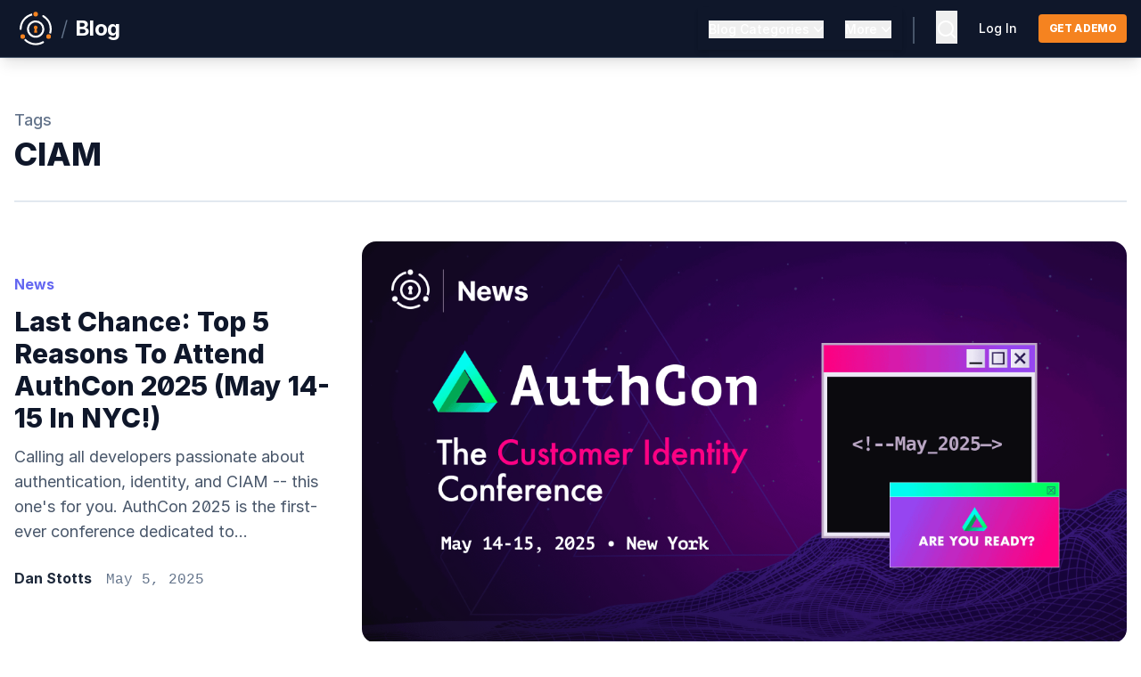

--- FILE ---
content_type: text/html
request_url: https://fusionauth.io/blog/tag/ciam/1
body_size: 11062
content:
<!DOCTYPE html><html class=antialiased lang=en><head><meta charSet=UTF-8><meta content="width=device-width" name=viewport><link href=/img/favicon.png rel=icon type=image/png><link href=https://fusionauth.io/blog/tag/ciam/1 rel=canonical><link href=/sitemap-index.xml rel=sitemap><link href=https://rsms.me/inter/inter.css rel=stylesheet><link href=/css/brands.min.css rel=stylesheet><link href=/css/duotone.min.css rel=stylesheet><link href=/css/fontawesome.min.css rel=stylesheet><link href=/css/light.min.css rel=stylesheet><link href=/css/regular.min.css rel=stylesheet><link href=/css/sharp-solid.min.css rel=stylesheet><link href=/css/sharp-thin.min.css rel=stylesheet><link href=/css/solid.min.css rel=stylesheet><script src=/js/CopyToClipboard-0.2.4.js></script><script src=/js/Search-0.2.3.js></script><script src=/js/ScrollSpy-0.1.0.js></script><script src=/js/Tabs-0.1.0.js></script><script src=/js/Visibility-0.1.2.js></script><script src=/js/BlogScrollTable-0.1.0.js></script><title>CIAM posts</title><meta name=description><meta content=FusionAuth property=og:site_name><meta content=https://fusionauth.io/blog/tag/ciam/1 property=og:url><meta property=og:description><meta content="CIAM posts" name=og:title><meta content=website property=og:type><meta content=en_US property=og:locale><meta content=https://fusionauth.io/img/og/articles-developers-v1.png property=og:image><meta content=summary_large_image name=twitter:card><meta content=@FusionAuth name=twitter:site><meta content=@FusionAuth name=twitter:creator><meta content="CIAM posts" name=twitter:title><meta name=twitter:description><meta content=https://fusionauth.io/img/og/articles-developers-v1.png name=twitter:image><script>!function(e,t,a,n){e[n]=e[n]||[],e[n].push({"gtm.start":(new Date).getTime(),event:"gtm.js"});var g=t.getElementsByTagName(a)[0],m=t.createElement(a);m.async=!0,m.src="https://www.googletagmanager.com/gtm.js?id=GTM-5P7VLHG",g.parentNode.insertBefore(m,g)}(window,document,"script","dataLayer")</script><script src=https://widget.kapa.ai/kapa-widget.bundle.js data-project-color=#0F172A data-project-logo=https://uploads-ssl.webflow.com/617b1b1f42c1da41aeae3413/663bee0e6eec6b85377a3939_fa-square-icon-144.png data-project-name=FusionAuth data-user-analytics-cookie-enabled=false data-website-id=26ad3b7e-7d94-491c-ab54-95712d1fafee></script><link href=/_astro/_slug_.DAPr_FP4.css rel=stylesheet><link href=/_astro/download-widget-test.CqulOgyu.css rel=stylesheet></head><body class="leading-tight antialiased" data-pagefind-ignore=all><noscript><iframe height=0 src="https://www.googletagmanager.com/ns.html?id=GTM-5P7VLHG" style=display:none;visibility:hidden width=0></iframe></noscript><div class="block border-solid bg-slate-900 border-b border-slate-600 h-auto lg:sticky text-left top-0 xl:shadow-lg z-50"><div class="flex justify-between px-4 2xl:container max-w-8xl mx-auto py-2"><div class="flex place-items-center"><a href=/ class="hover:opacity-70 ease-in mr-1 opacity-100 transition-opacity"><img class="hidden h-12" src=/img/logo/fa_logo_purple_orange.svg alt=Logo> <img class="h-12 inline" src=/img/logo/fa_logo_white_orange.svg alt=Logo> </a><span class="text-slate-500 font-light text-2xl">/</span> <a href=/blog/ class="font-bold ease-in hover:text-slate-400 ml-2 text-2xl text-white tracking-tight transition-colors"><span>Blog</span></a></div><nav class="hidden absolute bg-slate-900 border-b border-slate-700 border-solid left-0 lg:bg-transparent lg:border-none lg:dark:bg-transparent lg:flex lg:h-auto lg:items-center lg:ml-auto lg:p-0 lg:static p-0 right-0 shadow-md top-16 z-50" id=header-nav><div class="lg:flex lg:flex-col group lg:h-full lg:justify-center lg:mx-3 lg:relative menu-group-container lg:float-left"><div class="hidden lg:block menu-button-container"><div class="mb-1 lg:mb-0 text-base"><button class="hover:text-indigo-500 text-white text-base font-medium gap-x-1.5 group inline-flex" data-widget=popout-button aria-expanded=true data-element=category-menu type=button aria-haspopup=true><label class="text-sm font-medium ease-in group-hover:text-indigo-500">Blog Categories</label> <svg class="w-5 -mr-1 duration-300 group-hover:rotate-180 group-hover:text-indigo-500 h-5 transition-hover" viewBox="0 0 20 20" fill=currentColor aria-hidden=true><path d="M5.23 7.21a.75.75 0 011.06.02L10 11.168l3.71-3.938a.75.75 0 111.08 1.04l-4.25 4.5a.75.75 0 01-1.08 0l-4.25-4.5a.75.75 0 01.02-1.06z" clip-rule=evenodd fill-rule=evenodd></path></svg></button></div></div><div class=lg:hidden><p class="block font-semibold text-white px-3 py-2 text-lg">Blog Categories</p></div><div class="lg:-mt-1 lg:absolute lg:bg-white lg:duration-300 lg:group-hover:opacity-100 lg:group-hover:scale-100 lg:mr-3 lg:opacity-0 lg:outline-none lg:right-0 lg:rounded-md lg:scale-0 lg:shadow-xl lg:text-base lg:top-12 lg:transition lg:w-48 lg:z-10 menu-content menu-content-container lg:origin-top-left" id=category-menu aria-labelledby=menu-button aria-orientation=vertical role=menu tabindex=-1><ul class="ml-4 lg:flex lg:flex-col lg:mb-0 lg:ml-0 lg:space-y-0 mb-5"><li class="hover:text-indigo-500 hover:transition-colors block font-semibold hover:ease-linear text-base text-white border-l-2 border-slate-700 border-solid hover:border-indigo-500 hover:border-l-2 hover:border-solid lg:block lg:border-l-0 lg:font-medium lg:hover:border-l-0 lg:hover:text-indigo-500 lg:px-0 lg:text-slate-700 lg:text-sm relative"><a href=/blog/category/tutorial/ class="block px-3 py-2 lg:pl-4 w-full lg:pb-2 lg:pt-4">Tutorials</a></li><li class="hover:text-indigo-500 hover:transition-colors block font-semibold hover:ease-linear text-base text-white border-l-2 border-slate-700 border-solid hover:border-indigo-500 hover:border-l-2 hover:border-solid lg:block lg:border-l-0 lg:font-medium lg:hover:border-l-0 lg:hover:text-indigo-500 lg:px-0 lg:text-slate-700 lg:text-sm relative"><a href=/blog/category/release-updates/ class="block px-3 py-2 lg:pl-4 w-full lg:pb-2 lg:pt-2">Release Updates</a></li><li class="hover:text-indigo-500 hover:transition-colors block font-semibold hover:ease-linear text-base text-white border-l-2 border-slate-700 border-solid hover:border-indigo-500 hover:border-l-2 hover:border-solid lg:block lg:border-l-0 lg:font-medium lg:hover:border-l-0 lg:hover:text-indigo-500 lg:px-0 lg:text-slate-700 lg:text-sm relative"><a href=/blog/category/product/ class="block px-3 py-2 lg:pl-4 w-full lg:pb-2 lg:pt-2">Features</a></li><li class="hover:text-indigo-500 hover:transition-colors block font-semibold hover:ease-linear text-base text-white border-l-2 border-slate-700 border-solid hover:border-indigo-500 hover:border-l-2 hover:border-solid lg:block lg:border-l-0 lg:font-medium lg:hover:border-l-0 lg:hover:text-indigo-500 lg:px-0 lg:text-slate-700 lg:text-sm relative"><a href=/blog/category/compare/ class="block px-3 py-2 lg:pl-4 w-full lg:pb-2 lg:pt-2">Comparison</a></li><li class="hover:text-indigo-500 hover:transition-colors block font-semibold hover:ease-linear text-base text-white border-l-2 border-slate-700 border-solid hover:border-indigo-500 hover:border-l-2 hover:border-solid lg:block lg:border-l-0 lg:font-medium lg:hover:border-l-0 lg:hover:text-indigo-500 lg:px-0 lg:text-slate-700 lg:text-sm relative"><a href=/blog/category/customers/ class="block px-3 py-2 lg:pl-4 w-full lg:pb-2 lg:pt-2">Customers</a></li><li class="hover:text-indigo-500 hover:transition-colors block font-semibold hover:ease-linear text-base text-white border-l-2 border-slate-700 border-solid hover:border-indigo-500 hover:border-l-2 hover:border-solid lg:block lg:border-l-0 lg:font-medium lg:hover:border-l-0 lg:hover:text-indigo-500 lg:px-0 lg:text-slate-700 lg:text-sm relative"><a href=/blog/category/community/ class="block px-3 py-2 lg:pl-4 w-full lg:pb-2 lg:pt-2">Community</a></li><li class="hover:text-indigo-500 hover:transition-colors block font-semibold hover:ease-linear text-base text-white border-l-2 border-slate-700 border-solid hover:border-indigo-500 hover:border-l-2 hover:border-solid lg:block lg:border-l-0 lg:font-medium lg:hover:border-l-0 lg:hover:text-indigo-500 lg:px-0 lg:text-slate-700 lg:text-sm relative"><a href=/blog/category/education/ class="block px-3 py-2 lg:pl-4 w-full lg:pb-2 lg:pt-2">Education</a></li><li class="hover:text-indigo-500 hover:transition-colors block font-semibold hover:ease-linear text-base text-white border-l-2 border-slate-700 border-solid hover:border-indigo-500 hover:border-l-2 hover:border-solid lg:block lg:border-l-0 lg:font-medium lg:hover:border-l-0 lg:hover:text-indigo-500 lg:px-0 lg:text-slate-700 lg:text-sm relative"><a href=/blog/category/news/ class="block px-3 py-2 lg:pl-4 w-full lg:pt-2 lg:pb-4">News</a></li></ul></div></div><div class="lg:flex lg:flex-col group lg:h-full lg:justify-center lg:mx-3 lg:relative menu-group-container lg:float-right"><div class="hidden lg:block menu-button-container"><div class="mb-1 lg:mb-0 text-base"><button class="hover:text-indigo-500 text-white text-base font-medium gap-x-1.5 group inline-flex" data-widget=popout-button aria-expanded=true data-element=more-menu type=button aria-haspopup=true><label class="text-sm font-medium ease-in group-hover:text-indigo-500">More</label> <svg class="w-5 -mr-1 duration-300 group-hover:rotate-180 group-hover:text-indigo-500 h-5 transition-hover" viewBox="0 0 20 20" fill=currentColor aria-hidden=true><path d="M5.23 7.21a.75.75 0 011.06.02L10 11.168l3.71-3.938a.75.75 0 111.08 1.04l-4.25 4.5a.75.75 0 01-1.08 0l-4.25-4.5a.75.75 0 01.02-1.06z" clip-rule=evenodd fill-rule=evenodd></path></svg></button></div></div><div class=lg:hidden><p class="block font-semibold text-white px-3 py-2 text-lg">More</p></div><div class="lg:-mt-1 lg:absolute lg:bg-white lg:duration-300 lg:group-hover:opacity-100 lg:group-hover:scale-100 lg:mr-3 lg:opacity-0 lg:outline-none lg:right-0 lg:rounded-md lg:scale-0 lg:shadow-xl lg:text-base lg:top-12 lg:transition lg:w-48 lg:z-10 menu-content menu-content-container lg:origin-top-right" id=more-menu aria-labelledby=menu-button aria-orientation=vertical role=menu tabindex=-1><ul class="ml-4 lg:flex lg:flex-col lg:mb-0 lg:ml-0 lg:space-y-0 mb-5"><li class="hover:text-indigo-500 hover:transition-colors block font-semibold hover:ease-linear text-base text-white border-l-2 border-slate-700 border-solid hover:border-indigo-500 hover:border-l-2 hover:border-solid lg:block lg:border-l-0 lg:font-medium lg:hover:border-l-0 lg:hover:text-indigo-500 lg:px-0 lg:text-slate-700 lg:text-sm relative"><a href=/docs/quickstarts class="block px-3 py-2 lg:pl-4 w-full lg:pb-2 lg:pt-4">Quickstarts</a></li><li class="hover:text-indigo-500 hover:transition-colors block font-semibold hover:ease-linear text-base text-white border-l-2 border-slate-700 border-solid hover:border-indigo-500 hover:border-l-2 hover:border-solid lg:block lg:border-l-0 lg:font-medium lg:hover:border-l-0 lg:hover:text-indigo-500 lg:px-0 lg:text-slate-700 lg:text-sm relative"><a href=/docs/sdks class="block px-3 py-2 lg:pl-4 w-full lg:pb-2 lg:pt-2">SDKs</a></li><li class="hover:text-indigo-500 hover:transition-colors block font-semibold hover:ease-linear text-base text-white border-l-2 border-slate-700 border-solid hover:border-indigo-500 hover:border-l-2 hover:border-solid lg:block lg:border-l-0 lg:font-medium lg:hover:border-l-0 lg:hover:text-indigo-500 lg:px-0 lg:text-slate-700 lg:text-sm relative"><a href=/download class="block px-3 py-2 lg:pl-4 w-full lg:pb-2 lg:pt-2">Downloads</a></li><li class="hover:text-indigo-500 hover:transition-colors block font-semibold hover:ease-linear text-base text-white border-l-2 border-slate-700 border-solid hover:border-indigo-500 hover:border-l-2 hover:border-solid lg:block lg:border-l-0 lg:font-medium lg:hover:border-l-0 lg:hover:text-indigo-500 lg:px-0 lg:text-slate-700 lg:text-sm relative"><a href=/docs/ class="block px-3 py-2 lg:pl-4 w-full lg:pb-2 lg:pt-2">Docs</a></li><li class="hover:text-indigo-500 hover:transition-colors block font-semibold hover:ease-linear text-base text-white border-l-2 border-slate-700 border-solid hover:border-indigo-500 hover:border-l-2 hover:border-solid lg:block lg:border-l-0 lg:font-medium lg:hover:border-l-0 lg:hover:text-indigo-500 lg:px-0 lg:text-slate-700 lg:text-sm relative"><a href=/docs/apis class="block px-3 py-2 lg:pl-4 w-full lg:pb-2 lg:pt-2">API Docs</a></li><li class="hover:text-indigo-500 hover:transition-colors block font-semibold hover:ease-linear text-base text-white border-l-2 border-slate-700 border-solid hover:border-indigo-500 hover:border-l-2 hover:border-solid lg:block lg:border-l-0 lg:font-medium lg:hover:border-l-0 lg:hover:text-indigo-500 lg:px-0 lg:text-slate-700 lg:text-sm relative"><a href=/docs/release-notes class="block px-3 py-2 lg:pl-4 w-full lg:pb-2 lg:pt-2">Release Notes</a></li><li class="hover:text-indigo-500 hover:transition-colors block font-semibold hover:ease-linear text-base text-white border-l-2 border-slate-700 border-solid hover:border-indigo-500 hover:border-l-2 hover:border-solid lg:block lg:border-l-0 lg:font-medium lg:hover:border-l-0 lg:hover:text-indigo-500 lg:px-0 lg:text-slate-700 lg:text-sm relative"><a href=/articles/ class="block px-3 py-2 lg:pl-4 w-full lg:pb-2 lg:pt-2">Articles</a></li><li class="hover:text-indigo-500 hover:transition-colors block font-semibold hover:ease-linear text-base text-white border-l-2 border-slate-700 border-solid hover:border-indigo-500 hover:border-l-2 hover:border-solid lg:block lg:border-l-0 lg:font-medium lg:hover:border-l-0 lg:hover:text-indigo-500 lg:px-0 lg:text-slate-700 lg:text-sm relative"><a href=/dev-tools/ class="block px-3 py-2 lg:pl-4 w-full lg:pt-2 lg:pb-4">Developer Tools</a></li></ul></div></div><hr class="lg:hidden border-slate-700 border-t-2 h-px"><div class=lg:hidden><a href=/contact class="hover:text-indigo-500 hover:transition-colors block font-semibold hover:ease-linear text-base text-white px-5 rounded-md py-4">Talk To An Expert </a><a href=https://account.fusionauth.io/account class="hover:text-indigo-500 hover:transition-colors block font-semibold hover:ease-linear text-base text-white px-5 rounded-md mb-4">Login</a></div></nav><div class="flex items-center"><div class="hidden lg:inline"><div class="mx-3 bg-slate-600 h-[30px] inline-block min-h-[1em] mt-2 self-stretch w-0.5"></div></div><div class><div id=backend-search><button class="mx-3 pt-[5px] search-button" data-widget=search-button><svg class="hover:text-indigo-500 text-white ease-in transition-colors w-6" viewBox="0 0 24 24" fill=currentColor height=2em width=2em xmlns=http://www.w3.org/2000/svg><g><path d="M0 0h24v24H0z" fill=none></path><path d="M18.031 16.617l4.283 4.282-1.415 1.415-4.282-4.283A8.96 8.96 0 0 1 11 20c-4.968 0-9-4.032-9-9s4.032-9 9-9 9 4.032 9 9a8.96 8.96 0 0 1-1.969 5.617zm-2.006-.742A6.977 6.977 0 0 0 18 11c0-3.868-3.133-7-7-7-3.868 0-7 3.132-7 7 0 3.867 3.132 7 7 7a6.977 6.977 0 0 0 4.875-1.975l.15-.15z"></path></g></svg></button></div></div><div class="hidden lg:inline"><div class="hover:text-indigo-500 text-white text-base lg:text-sm dark:hover:text-indigo-500 ease-in font-medium lg:mx-3 mx-3 transition-colors"><a href=https://account.fusionauth.io/account/ class="lg:font-Inter lg:font-medium lg:text-sm">Log In</a></div></div><div class="hidden lg:inline"><a href=/contact><button class="font-bold text-white transition-colors bg-orange-500 hover:bg-orange-600 lg:font-extrabold ml-3 px-3 py-2 rounded text-xs tracking-tighter uppercase">Get a demo</button></a></div><button class="lg:hidden focus:outline-none focus:ring-2 focus:ring-inset focus:ring-white hover:bg-gray-700 hover:text-white inline-flex items-center justify-center p-2 rounded-md text-gray-400" data-widget=visibility-button aria-expanded=false data-element=header-nav type=button aria-controls=mobile-menu id=mobile-menu-btn><span class=sr-only>Open main menu</span> <svg class="block h-6 w-6" viewBox="0 0 24 24" fill=none aria-hidden=true stroke=currentColor stroke-width=1.5><path d="M3.75 6.75h16.5M3.75 12h16.5m-16.5 5.25h16.5" class=text-white stroke-linecap=round stroke-linejoin=round></path></svg></button></div></div></div><div class="flex items-center backdrop-blur-sm bg-slate-500/10 fixed hidden inset-0 justify-center overflow-auto z-30" data-widget=search><div class="flex border-slate-900/10 dark:border-slate-100/10 bg-white border dark:bg-slate-800 dark:text-slate-400 flex-col h-4/5 max-w-4xl mx-auto rounded-md shadow-2xl text-slate-500 w-11/12"><header class="flex items-center border-b border-slate-900/10 dark:border-slate-100/10 px-6 flex-shrink py-4"><i class="fa-regular fa-magnifying-glass mr-4"></i> <input type=text class="w-full bg-transparent border-0 mr-4 pl-2 pr-3 py-1.5" placeholder=Search data-widget=search-input> <i class="hidden fa-loader fa-solid fa-spin mr-4" data-widget=search-loading-icon style=--fa-animation-duration:3s></i> <button class="dark:bg-slate-700 bg-slate-100 px-1.5 py-1 rounded-md text-[0.5rem]" data-widget=search-close>ESC</button></header><div class="py-4 overflow-auto"><div data-widget=search-results><h2 class="flex items-center px-6 dark:text-slate-200 font-medium pb-4 pt-2 text-slate-700">Results</h2><ul class="py-4 px-6 space-y-2"></ul></div><div class="py-4 overflow-auto hidden" data-widget=search-recent><h2 class="flex items-center border-b border-slate-900/10 dark:border-slate-100/10 px-6 dark:text-slate-200 font-medium pb-4 pt-2 text-slate-700">Recent</h2><ul><li class="flex items-center border-b border-slate-900/10 dark:border-slate-100/10 pr-4 w-full"><a href=# class="py-4 px-6 flex-grow"><span class="text-sm mr-auto">Item 1</span> </a><button class="border-r border-slate-900/10 dark:border-slate-100/10 pr-4" data-widget=search-favorite><i class="fa-regular dark:hover:text-indigo-400 fa-star hover:text-indigo-600"></i></button> <button class=ml-4 data-widget=search-remove><i class="fa-regular dark:hover:text-slate-100 fa-x hover:text-slate-900"></i></button></li><li class="flex items-center border-b border-slate-900/10 dark:border-slate-100/10 pr-4 w-full"><a href=# class="py-4 px-6 flex-grow"><span class="text-sm mr-auto">Item 1</span> </a><button class="border-r border-slate-900/10 dark:border-slate-100/10 pr-4" data-widget=search-favorite><i class="fa-regular dark:hover:text-indigo-400 fa-star hover:text-indigo-600"></i></button> <button class=ml-4 data-widget=search-remove><i class="fa-regular dark:hover:text-slate-100 fa-x hover:text-slate-900"></i></button></li><li class="flex items-center border-b border-slate-900/10 dark:border-slate-100/10 pr-4 w-full"><a href=# class="py-4 px-6 flex-grow"><span class="text-sm mr-auto">Item 1</span> </a><button class="border-r border-slate-900/10 dark:border-slate-100/10 pr-4" data-widget=search-favorite><i class="fa-regular dark:hover:text-indigo-400 fa-star hover:text-indigo-600"></i></button> <button class=ml-4 data-widget=search-remove><i class="fa-regular dark:hover:text-slate-100 fa-x hover:text-slate-900"></i></button></li><li class="flex items-center border-b border-slate-900/10 dark:border-slate-100/10 pr-4 w-full"><a href=# class="py-4 px-6 flex-grow"><span class="text-sm mr-auto">Item 1</span> </a><button class="border-r border-slate-900/10 dark:border-slate-100/10 pr-4" data-widget=search-favorite><i class="fa-regular dark:hover:text-indigo-400 fa-star hover:text-indigo-600"></i></button> <button class=ml-4 data-widget=search-remove><i class="fa-regular dark:hover:text-slate-100 fa-x hover:text-slate-900"></i></button></li><li class="flex items-center border-b border-slate-900/10 dark:border-slate-100/10 pr-4 w-full"><a href=# class="py-4 px-6 flex-grow"><span class="text-sm mr-auto">Item 1</span> </a><button class="border-r border-slate-900/10 dark:border-slate-100/10 pr-4" data-widget=search-favorite><i class="fa-regular dark:hover:text-indigo-400 fa-star hover:text-indigo-600"></i></button> <button class=ml-4 data-widget=search-remove><i class="fa-regular dark:hover:text-slate-100 fa-x hover:text-slate-900"></i></button></li><li class="flex items-center border-b border-slate-900/10 dark:border-slate-100/10 pr-4 w-full"><a href=# class="py-4 px-6 flex-grow"><span class="text-sm mr-auto">Item 1</span> </a><button class="border-r border-slate-900/10 dark:border-slate-100/10 pr-4" data-widget=search-favorite><i class="fa-regular dark:hover:text-indigo-400 fa-star hover:text-indigo-600"></i></button> <button class=ml-4 data-widget=search-remove><i class="fa-regular dark:hover:text-slate-100 fa-x hover:text-slate-900"></i></button></li><li class="flex items-center border-b border-slate-900/10 dark:border-slate-100/10 pr-4 w-full"><a href=# class="py-4 px-6 flex-grow"><span class="text-sm mr-auto">Item 1</span> </a><button class="border-r border-slate-900/10 dark:border-slate-100/10 pr-4" data-widget=search-favorite><i class="fa-regular dark:hover:text-indigo-400 fa-star hover:text-indigo-600"></i></button> <button class=ml-4 data-widget=search-remove><i class="fa-regular dark:hover:text-slate-100 fa-x hover:text-slate-900"></i></button></li><li class="flex items-center border-b border-slate-900/10 dark:border-slate-100/10 pr-4 w-full"><a href=# class="py-4 px-6 flex-grow"><span class="text-sm mr-auto">Item 1</span> </a><button class="border-r border-slate-900/10 dark:border-slate-100/10 pr-4" data-widget=search-favorite><i class="fa-regular dark:hover:text-indigo-400 fa-star hover:text-indigo-600"></i></button> <button class=ml-4 data-widget=search-remove><i class="fa-regular dark:hover:text-slate-100 fa-x hover:text-slate-900"></i></button></li><li class="flex items-center border-b border-slate-900/10 dark:border-slate-100/10 pr-4 w-full"><a href=# class="py-4 px-6 flex-grow"><span class="text-sm mr-auto">Item 1</span> </a><button class="border-r border-slate-900/10 dark:border-slate-100/10 pr-4" data-widget=search-favorite><i class="fa-regular dark:hover:text-indigo-400 fa-star hover:text-indigo-600"></i></button> <button class=ml-4 data-widget=search-remove><i class="fa-regular dark:hover:text-slate-100 fa-x hover:text-slate-900"></i></button></li><li class="flex items-center border-b border-slate-900/10 dark:border-slate-100/10 pr-4 w-full"><a href=# class="py-4 px-6 flex-grow"><span class="text-sm mr-auto">Item 1</span> </a><button class="border-r border-slate-900/10 dark:border-slate-100/10 pr-4" data-widget=search-favorite><i class="fa-regular dark:hover:text-indigo-400 fa-star hover:text-indigo-600"></i></button> <button class=ml-4 data-widget=search-remove><i class="fa-regular dark:hover:text-slate-100 fa-x hover:text-slate-900"></i></button></li></ul></div></div></div></div><section class="mx-auto max-w-8xl px-4 2xl:mb-24 2xl:mt-10 lg:mt-9 mb-14 md:mb-20 md:mt-7 xl:mt-14"><div class="mb-11 mt-6 sm:mb-8"><p class="font-medium text-lg text-slate-500">Tags</p><h1 class="2xl:text-5xl capitalize font-extrabold leading-8 lg:text-4xl mt-1 text-3xl text-slate-900 xl:text-4xl">CIAM</h1></div><div class="grid 2xl:grid lg:gap-x-10 lg:grid-cols-3 sm:gap-x-6 sm:grid-cols-2 xl:gap-x-12"><article class="lg:flex border-solid 2xl:flex-row-reverse border-slate-200 border-t-2 lg:col-span-3 lg:flex-row-reverse lg:pt-11 md:flex md:flex-row-reverse md:pt-8 pt-6 sm:col-span-2"><a href=/blog/authcon-2025 class="2xl:row-span-2 2xl:grid"><img class=rounded-2xl src=/img/blogs/authcon-press-release/authcon-press-release.png></a><div class="lg:flex lg:flex-col 2xl:grid 2xl:row-span-1 lg:basis-10/12 lg:mt-0 lg:pl-0 lg:place-content-start lg:pr-7 md:pr-7 mt-7 xl:mt-9"><div><a href=/blog/category/news/ ><li class="mb-3 capitalize duration-75 ease-in font-bold hover:text-indigo-300 hover:underline inline-block mr-3 text-base text-indigo-500">News</li></a></div><h3 class="mb-3 capitalize font-extrabold text-slate-900 2xl:text-4xl leading-tight lg:text-3xl md:text-3xl text-2xl xl:text-3xl"><a href=/blog/authcon-2025 class="2xl:hover:decoration-auto 2xl:hover:text-indigo-600 2xl:hover:underline 2xl:hover:underline-offset-2">Last Chance: Top 5 Reasons to Attend AuthCon 2025 (May 14-15 in NYC!)</a></h3><p class="leading-6 font-Inter break-words md:leading-7 md:text-lg sm:text-base text-slate-600">Calling all developers passionate about authentication, identity, and CIAM -- this one's for you. AuthCon 2025 is the first-ever conference dedicated to...</p><div class="flex flex-row justify-start mt-7"><div class="flex flex-col sm:flex-row"><a href=/blog/author/dan-stotts/ class="font-bold text-base 2xl:hover:decoration-auto 2xl:hover:text-indigo-600 2xl:hover:underline 2xl:hover:underline-offset-2 text-slate-800"><div class="mr-4 leading-tight sm:leading-tight">Dan Stotts</div></a></div><div><div><p class="text-slate-500 font-mono text-base">May 5, 2025</p></div></div></div></div></article><article class="border-t-2 border-slate-200 border-solid md:mt-8 md:pt-6 mt-10 pt-10"><a href=/blog/state-homegrown-auth-2025><img class=rounded-lg src=/img/blogs/soha2025/soha2025.png alt="The State of Homegrown Authentication: 2025"></a><div class=mt-7><div><a href=/blog/category/education/ ><li class="mb-3 capitalize duration-75 ease-in font-bold hover:text-indigo-300 hover:underline inline-block mr-3 text-base text-indigo-500">Education</li></a></div><h3 class="mb-3 capitalize font-extrabold text-slate-900 leading-6 lg:text-xl md:text-xl sm:leading-tight sm:text-lg text-xl xl:leading-7 xl:text-2xl"><a href=/blog/state-homegrown-auth-2025 class="2xl:hover:decoration-auto 2xl:hover:text-indigo-600 2xl:hover:underline 2xl:hover:underline-offset-2">The State of Homegrown Authentication: 2025</a></h3><p class="leading-6 font-Inter break-words md:leading-7 md:text-lg sm:text-base text-slate-600">This inaugural State of Homegrown Authentication Report: 2025, sponsored by FusionAuth and Cloudelligent, is the first to dive into the experience and tech...</p><div class="flex flex-row 2xl:ml-auto lg:mx-auto max-w-8xl mt-8 mx-auto relative xl:container" id=responsive-container><div class="flex flex-row justify-between"><div class="flex flex-col sm:flex-row"><a href=/blog/author/story-tweedie-yates/ class="font-bold text-base 2xl:hover:decoration-auto 2xl:hover:text-indigo-600 2xl:hover:underline 2xl:hover:underline-offset-2 text-slate-800"><div class="mr-4 leading-tight sm:leading-tight">Story Tweedie-Yates</div></a></div><div><div><p class="text-slate-500 font-mono text-base" id=blog-date>April 2, 2025</p></div></div></div><div><hr class="bg-indigo-600 border-t-0 h-0.5"></div></div></div></article><article class="border-t-2 border-slate-200 border-solid md:mt-8 md:pt-6 mt-10 pt-10"><a href=/blog/authcon-press-release><img class=rounded-lg src=/img/blogs/authcon-press-release/authcon-press-release.png alt="FusionAuth Announces First Customer Identity and Access Management (CIAM) Conference"></a><div class=mt-7><div><a href=/blog/category/company/ ><li class="mb-3 capitalize duration-75 ease-in font-bold hover:text-indigo-300 hover:underline inline-block mr-3 text-base text-indigo-500">Company</li></a></div><h3 class="mb-3 capitalize font-extrabold text-slate-900 leading-6 lg:text-xl md:text-xl sm:leading-tight sm:text-lg text-xl xl:leading-7 xl:text-2xl"><a href=/blog/authcon-press-release class="2xl:hover:decoration-auto 2xl:hover:text-indigo-600 2xl:hover:underline 2xl:hover:underline-offset-2">FusionAuth Announces First Customer Identity and Access Management (CIAM) Conference</a></h3><p class="leading-6 font-Inter break-words md:leading-7 md:text-lg sm:text-base text-slate-600">Dec. 3 2024, Westminster, Colorado: FusionAuth is launching AuthCon, the first-ever conference dedicated to Customer Identity and Access Management (CIAM). Set...</p><div class="flex flex-row 2xl:ml-auto lg:mx-auto max-w-8xl mt-8 mx-auto relative xl:container" id=responsive-container><div class="flex flex-row justify-between"><div class="flex flex-col sm:flex-row"><a href=/blog/author/story-tweedie-yates/ class="font-bold text-base 2xl:hover:decoration-auto 2xl:hover:text-indigo-600 2xl:hover:underline 2xl:hover:underline-offset-2 text-slate-800"><div class="mr-4 leading-tight sm:leading-tight">Story Tweedie-Yates</div></a></div><div><div><p class="text-slate-500 font-mono text-base" id=blog-date>December 3, 2024</p></div></div></div><div><hr class="bg-indigo-600 border-t-0 h-0.5"></div></div></div></article></div><div class="flex items-center bg-white border-gray-200 border-t justify-between lg:mt-20 mt-14 px-4 py-3 sm:px-6"><div class="flex justify-between flex-1 sm:hidden"></div><div class="hidden sm:flex sm:flex-1 sm:items-center sm:justify-between"><div><p class="text-sm text-gray-700">Showing <span class=font-medium>1</span> to <span class=font-medium>3</span> of <span class=font-medium>3</span> results</p></div><div><nav class="shadow-sm rounded-md -space-x-px inline-flex isolate" aria-label=Pagination><a href=/blog/tag/ciam/ class="text-sm text-white font-semibold focus-visible:outline focus-visible:outline-2 focus-visible:outline-offset-2 bg-indigo-600 focus-visible:outline-indigo-600 focus:z-20 inline-flex items-center px-4 py-2 relative z-10" aria-current=page>1</a></nav></div></div></div></section><script src=/_astro/SubscribeFooterCTA.astro_astro_type_script_index_0_lang.DJmxzS9h.js type=module></script><section class="bg-slate-900 2xl:pl-48 2xl:pr-40 grid px-7 py-16"><div class="mx-auto max-w-8xl px-4 py-8 2xl:p-20 border-2 border-indigo-600 border-solid container grid grid-cols-1 lg:flex lg:grid-cols-2 lg:p-10 lg:place-self-center lg:text-left m-auto rounded-lg sm:text-center xl:inline-flex xl:mx-20 xl:pt-10"><div class="mb-10 lg:mb-auto lg:pr-14 xl:mb-auto"><h2 class="font-bold text-white text-2xl leading-6 mb-5 md:font-Inter md:font-bold md:leading-7 md:text-3xl md:tracking-tight">Subscribe to The FusionAuth Newsletter</h2><p class="font-medium text-slate-300 font-Inter leading-6 text-md">Get updates on techniques, technical guides, and the latest product innovations coming from FusionAuth.</p></div><div class="lg:justify-center lg:place-items-stretch sm:place-self-center xl:place-self-center xl:pr-14"><form data-hubspot-form id=subscribe-footer-cta><div class="text-slate-100 error-container mb-4" style=display:none></div><div class="flex sm:flex-row form-fields gap-x-4 sm:w-96 w-96 w-full"><input type=email class="text-slate-600 bg-slate-100 border-0 dark:bg-white/5 dark:text-white flex-auto focus:ring-2 focus:ring-indigo-500 focus:ring-inset min-w-0 placeholder:text-gray-500 px-3.5 py-2 ring-1 ring-inset ring-white/10 rounded-md shadow-sm sm:leading-6 sm:text-sm" placeholder="Email address *" aria-label="Email address" name=EMAIL required size=30> <input type=hidden name=hs_context id=hs_context> <button class="text-sm text-white font-semibold focus-visible:outline focus-visible:outline-2 focus-visible:outline-offset-2 bg-indigo-500 flex-none focus-visible:outline-indigo-500 hover:bg-indigo-400 px-3.5 py-2.5 rounded-md shadow-sm" type=submit>Submit</button></div><div class="text-slate-100 mt-4 success-message" style=display:none></div></form><p class="text-sm font-medium font-Inter leading-6 mt-2 text-center text-white">Just dev stuff. No junk.</p></div></div></section><footer class="bg-slate-900 bg-gradient-to-br from-slate-900 to-indigo-900 via-slate-800"><div class="mx-auto max-w-8xl px-4 py-8 lg:pt-10"><div class="grid px-4 2xl:pb-14 2xl:pt-10 grid-rows-2 lg:grid-cols-6 lg:grid-rows-1 lg:pb-12 lg:pt-8 md:mx-5 md:text-left pb-10 text-center xl:grid-cols-6"><div class="flex items-center col-span-2 lg:block lg:col-span-2 lg:items-start lg:place-self-start md:col-span-4 md:place-content-center place-content-center xl:col-span-2 xl:grid-flow-col xl:place-self-start"><svg class="lg:w-10/12 w-56 xl:w-64" viewBox="0 0 445 110" width=445px xmlns=http://www.w3.org/2000/svg version=1.1 xmlns:xlink=http://www.w3.org/1999/xlink><title>fa_horizontal_text_white_orange</title><g fill-rule=evenodd id=fa_horizontal_text_white_orange fill=none stroke=none stroke-width=1><g fill-rule=nonzero id=logo-gray-copy transform="translate(6, 5)"><polygon fill=#FFFFFF id=Path points="131.23 30.13 160 30.13 160 37.3 139.16 37.3 139.16 49 158.8 49 158.8 56.18 139.16 56.18 139.16 74.68 131.23 74.68"></polygon><path d="M190.21,74.69 L183,74.69 L183,69.84 L182.87,69.84 C182.122881,71.4037249 180.999284,72.7575392 179.6,73.78 C177.838258,74.9817436 175.729278,75.5687431 173.6,75.45 C171.83765,75.4934051 170.087017,75.1521512 168.47,74.45 C167.132984,73.855303 165.95711,72.9502573 165.04,71.81 C164.173921,70.6797044 163.550882,69.3825556 163.21,68 C162.826267,66.5411576 162.634648,65.0384573 162.639891,63.53 L162.639891,44.48 L170.2,44.48 L170.2,59.77 C170.2,60.61 170.2,61.55 170.32,62.57 C170.401152,63.5631064 170.623385,64.5395852 170.98,65.47 C171.324033,66.3541998 171.888608,67.1356538 172.62,67.74 C173.519095,68.3961813 174.619001,68.7180188 175.73,68.65 C176.82408,68.6841141 177.911566,68.4686688 178.91,68.02 C179.742731,67.6224857 180.474428,67.0412314 181.05,66.32 C181.627445,65.5949908 182.04646,64.7569618 182.28,63.86 C182.534307,62.9177889 182.662096,61.945925 182.66,60.97 L182.66,44.48 L190.21,44.48 L190.21,74.69 Z" fill=#FFFFFF id=Path></path><path d="M213.56,52.85 C212.250305,50.874598 210.019565,49.7082723 207.65,49.76 C206.602678,49.7624584 205.57217,50.0235202 204.65,50.52 C203.720261,50.9839172 203.163155,51.9637912 203.24,53 C203.201697,53.8472504 203.674401,54.6350903 204.44,55 C205.391633,55.479987 206.399409,55.8394271 207.44,56.07 C208.66,56.36 209.97,56.67 211.37,56.98 C212.742258,57.2849942 214.067406,57.7726757 215.31,58.43 C216.507152,59.0745397 217.535075,59.9928183 218.31,61.11 C219.173263,62.5016624 219.58863,64.1247349 219.5,65.76 C219.556994,67.3627779 219.154507,68.9484346 218.34,70.33 C217.585074,71.5482411 216.558241,72.5750737 215.34,73.33 C214.044594,74.1043966 212.628173,74.6554148 211.15,74.96 C209.619679,75.2980088 208.057205,75.4690091 206.49,75.47 C204.289696,75.4954093 202.100281,75.1575366 200.01,74.47 C197.956094,73.7402429 196.131266,72.481146 194.72,70.82 L199.72,66.1 C200.621548,67.1400909 201.673103,68.03998 202.84,68.77 C204.070125,69.4840673 205.478954,69.8310696 206.9,69.77 C207.468598,69.768854 208.035342,69.7051372 208.59,69.58 C209.168605,69.4651009 209.723279,69.2520251 210.23,68.95 C210.711996,68.6728064 211.130909,68.2981693 211.46,67.85 C211.775672,67.3993308 211.940232,66.8601337 211.93,66.31 C211.988034,65.3719391 211.527381,64.4775042 210.73,63.98 C209.797731,63.4210969 208.786293,63.0064074 207.73,62.75 C206.52,62.44 205.2,62.15 203.8,61.87 C202.434922,61.6151597 201.112138,61.1708659 199.87,60.55 C198.680381,59.9522685 197.651575,59.0777833 196.87,58 C196.006334,56.6529289 195.589885,55.0676228 195.68,53.47 C195.626908,51.9478937 195.971576,50.4382442 196.68,49.09 C197.349412,47.8812225 198.282505,46.8387558 199.41,46.04 C200.596125,45.2216185 201.920924,44.6252895 203.32,44.28 C204.779816,43.9012972 206.281863,43.709851 207.79,43.709851 C209.832154,43.7017049 211.860923,44.0398331 213.79,44.71 C215.715231,45.3698463 217.386345,46.6144416 218.57,48.27 L213.56,52.85 Z" fill=#FFFFFF id=Path></path><path d="M222.82,34.22 C222.800597,33.0052399 223.290086,31.8377175 224.17,31 C225.079199,30.0977124 226.319718,29.6094616 227.6,29.65 C228.894219,29.6313076 230.145257,30.1152335 231.09,31 C231.994096,31.8348203 232.508261,33.0094255 232.508261,34.24 C232.508261,35.4705745 231.994096,36.6451797 231.09,37.48 C230.135936,38.3429568 228.885966,38.8049798 227.6,38.77 C226.319718,38.8105384 225.079199,38.3222876 224.17,37.42 C223.297249,36.5856376 222.808602,35.427363 222.82,34.22 Z M223.89,44.48 L231.44,44.48 L231.44,74.69 L223.89,74.69 L223.89,44.48 Z" fill=#FFFFFF id=Shape></path><path d="M235.66,59.58 C235.646059,57.3401259 236.102574,55.122281 237,53.07 C238.638382,49.2433251 241.793256,46.2695572 245.71,44.86 C249.858554,43.3403867 254.411446,43.3403867 258.56,44.86 C262.476744,46.2695572 265.631618,49.2433251 267.27,53.07 C268.981404,57.2343582 268.981404,61.9056418 267.27,66.07 C265.631618,69.8966749 262.476744,72.8704428 258.56,74.28 C254.411446,75.7996133 249.858554,75.7996133 245.71,74.28 C241.799073,72.8773045 238.64514,69.915287 237,66.1 C236.101202,64.044636 235.644657,61.8232397 235.66,59.58 L235.66,59.58 Z M243.209963,59.58 C243.20679,60.7399469 243.409955,61.8912157 243.81,62.98 C244.1941,64.0559388 244.792888,65.0425785 245.57,65.88 C247.258882,67.6685213 249.610095,68.6821176 252.07,68.6821176 C254.529905,68.6821176 256.881118,67.6685213 258.57,65.88 C259.347112,65.0425785 259.9459,64.0559388 260.33,62.98 C261.129572,60.7872833 261.129572,58.3827167 260.33,56.19 C259.9459,55.1140612 259.347112,54.1274215 258.57,53.29 C256.881118,51.5014787 254.529905,50.4878824 252.07,50.4878824 C249.610095,50.4878824 247.258882,51.5014787 245.57,53.29 C244.792888,54.1274215 244.1941,55.1140612 243.81,56.19 C243.410711,57.2755213 243.207551,58.4233746 243.209963,59.58 Z" fill=#FFFFFF id=Shape></path><path d="M272.54,44.48 L279.72,44.48 L279.72,49.32 L279.84,49.32 C280.597566,47.7628193 281.723419,46.4138556 283.12,45.39 C284.881102,44.1868805 286.990559,43.5997483 289.12,43.72 C290.883031,43.6683828 292.635436,44.009982 294.25,44.72 C295.577224,45.3310148 296.749622,46.2333852 297.68,47.36 C298.571689,48.4698332 299.212995,49.7592658 299.56,51.14 C299.943733,52.5988424 300.135352,54.1015427 300.130109,55.61 L300.130109,74.69 L292.58,74.69 L292.58,59.4 C292.58,58.56 292.58,57.62 292.45,56.59 C292.377355,55.5988422 292.154825,54.6244316 291.79,53.7 C291.441975,52.8100079 290.866054,52.0271694 290.12,51.43 C289.227913,50.7827517 288.140603,50.4615012 287.04,50.52 C285.94592,50.4858859 284.858434,50.7013312 283.86,51.15 C283.028914,51.5501435 282.297761,52.130966 281.72,52.85 C281.144537,53.5725341 280.725665,54.4068736 280.49,55.3 C280.235859,56.2456512 280.108082,57.2207962 280.11,58.2 L280.11,74.69 L272.56,74.69 L272.54,44.48 Z" fill=#FFFFFF id=Path></path><path d="M322.46,30.13 L329.32,30.13 L348.52,74.69 L339.45,74.69 L335.3,64.49 L316,64.49 L312,74.69 L303.13,74.69 L322.46,30.13 Z M332.53,57.7 L325.67,39.57 L318.67,57.7 L332.53,57.7 Z" fill=#F58320 id=Shape></path><path d="M377.28,74.69 L370.1,74.69 L370.1,69.84 L370,69.84 C369.246281,71.3994911 368.123907,72.7518321 366.73,73.78 C364.967621,74.9803736 362.859115,75.5672413 360.73,75.45 C358.96765,75.4934051 357.217017,75.1521512 355.6,74.45 C354.262984,73.855303 353.08711,72.9502573 352.17,71.81 C351.274097,70.6902116 350.629521,69.3908284 350.28,68 C349.896267,66.5411576 349.704648,65.0384573 349.709891,63.53 L349.709891,44.48 L357.26,44.48 L357.26,59.77 C357.26,60.61 357.26,61.55 357.39,62.57 C357.461489,63.5645689 357.684041,64.5424483 358.05,65.47 C358.394033,66.3541998 358.958608,67.1356538 359.69,67.74 C360.589095,68.3961813 361.689001,68.7180188 362.8,68.65 C363.902339,68.6809051 364.997079,68.4585362 366,68 C366.832731,67.6024857 367.564428,67.0212314 368.14,66.3 C368.717445,65.5749908 369.13646,64.7369618 369.37,63.84 C369.624307,62.8977889 369.752096,61.925925 369.75,60.95 L369.75,44.48 L377.3,44.48 L377.28,74.69 Z" fill=#F58320 id=Path></path><path d="M379.86,50.9 L379.86,44.48 L386.09,44.48 L386.09,35.73 L393.65,35.73 L393.65,44.48 L402,44.48 L402,50.9 L393.7,50.9 L393.7,64.12 C393.635749,65.3687639 393.927021,66.6101391 394.54,67.7 C395.11,68.59 396.23,69.03 397.91,69.03 C398.651594,69.0198423 399.390958,68.9462404 400.12,68.81 C400.793036,68.7090507 401.435202,68.4596992 402,68.08 L402,74.44 C401.074193,74.8550421 400.08878,75.1216434 399.08,75.23 C398.065219,75.3634999 397.043441,75.4369611 396.02,75.45 C394.348503,75.4980855 392.680248,75.2752012 391.08,74.79 C389.914675,74.4127928 388.876393,73.7206053 388.08,72.79 C387.308319,71.8072537 386.789799,70.6500287 386.57,69.42 C386.280712,67.8872596 386.14338,66.3297129 386.16,64.77 L386.16,50.9 L379.86,50.9 Z" fill=#F58320 id=Path></path><path d="M413,48.69 L413.13,48.69 C413.841915,47.2895598 414.91575,46.1052329 416.24,45.26 C417.95874,44.1729107 419.968074,43.635693 422,43.72 C423.763196,43.6663576 425.516043,44.0080431 427.13,44.72 C428.458847,45.328327 429.631805,46.2311284 430.56,47.36 C431.452095,48.4709673 432.096483,49.7597437 432.45,51.14 C432.833733,52.5988424 433.025352,54.1015427 433.020109,55.61 L433.020109,74.69 L425.46,74.69 L425.46,59.4 C425.46,58.56 425.46,57.62 425.34,56.59 C425.257778,55.6003022 425.035563,54.6272739 424.68,53.7 C424.325499,52.8109096 423.746694,52.0288329 423,51.43 C422.107189,50.7842227 421.020411,50.4631292 419.92,50.52 C418.82592,50.4858859 417.738434,50.7013312 416.74,51.15 C415.907269,51.5475143 415.175572,52.1287686 414.6,52.85 C414.024537,53.5725341 413.605665,54.4068736 413.37,55.3 C413.115859,56.2456512 412.988082,57.2207962 412.99,58.2 L412.99,74.69 L405.44,74.69 L405.44,27.1 L413,27.1 L413,48.69 Z" fill=#F58320 id=Path></path><path d="M27.75,90.64 C24.1518121,88.5720361 20.8684559,85.9992319 18,83 C17.1680799,84.0434745 16.1511233,84.9248369 15,85.6 C14.3641916,85.9589838 13.6942205,86.2537711 13,86.48 C28.5194199,103.427264 53.6683063,107.450257 73.7,96.19 C74.6472172,95.646126 75.2312917,94.6372542 75.2312917,93.545 C75.2312917,92.4527458 74.6472172,91.443874 73.7,90.9 L73.7,90.9 C72.7807529,90.348546 71.6371133,90.3294853 70.7,90.85 C57.3550266,98.3858463 41.0206455,98.3059809 27.75,90.64 Z" fill=#FFFFFF id=Path></path><path d="M27.74,15.68 C31.3393393,13.6040753 35.2192854,12.0581593 39.26,11.09 C38.75791,9.81616965 38.5000878,8.45921075 38.5,7.09 C38.501879,6.35127071 38.5755588,5.61447306 38.72,4.89 C16.2907761,9.87040455 0.248367013,29.6458226 0,52.62 C0.00357688908,53.7114391 0.588222547,54.7183478 1.53433621,55.2625177 C2.48044987,55.8066877 3.64478436,55.8057283 4.59,55.26 L4.59,55.26 C5.51807868,54.7385612 6.100322,53.7643502 6.12,52.7 C6.2835235,37.4079122 14.5015237,23.3362024 27.74,15.68 Z" fill=#FFFFFF id=Path></path><path d="M92.65,53.16 C92.6486095,57.3142307 92.0491265,61.4466226 90.87,65.43 C92.2147119,65.627096 93.5104801,66.0748484 94.69,66.75 C95.3229403,67.1121515 95.922021,67.5305039 96.48,68 C103.363914,46.0851213 94.2503865,22.3153838 74.48,10.62 C73.5331142,10.1239424 72.3960041,10.157961 71.480466,10.7097362 C70.5649279,11.2615113 70.0036898,12.2510509 69.9998356,13.32 L69.9998356,13.32 C69.9889018,14.3822662 70.5404173,15.3711905 71.45,15.92 C84.5957533,23.7199312 92.6536109,37.8743942 92.65,53.16 Z" fill=#FFFFFF id=Path></path><path d="M49.39,32.5799976 C57.7147418,32.5759549 65.2220251,37.5875455 68.4105692,45.2774434 C71.5991132,52.9673413 69.8408449,61.8208059 63.9557935,67.7087183 C58.0707421,73.5966307 49.2181331,75.3592018 41.5266864,72.1743956 C33.8352397,68.9895895 28.82,61.4847428 28.82,53.16 C28.8310147,41.8024485 38.0324552,32.5965348 49.39,32.5799976 M49.39,26.4699981 C34.64952,26.4699981 22.7,38.41952 22.7,53.16 C22.7,67.90048 34.64952,79.85 49.39,79.85 C64.13048,79.85 76.0800019,67.90048 76.0800019,53.16 C76.082654,46.0805586 73.2715322,39.2903106 68.2656108,34.2843892 C63.2596894,29.2784678 56.4694414,26.467346 49.39,26.4699981 Z" fill=#FFFFFF id=Shape></path><circle cx=49.38 cy=7.12 fill=#F58320 id=Oval r=7.12></circle><circle cx=9.51 cy=76.17 fill=#F58320 id=Oval r=7.12></circle><circle cx=89.25 cy=76.17 fill=#F58320 id=Oval r=7.12></circle><path d="M55.2900357,48.29 C55.2939373,45.4185057 53.2299714,42.9611811 50.4009407,42.4691646 C47.57191,41.9771481 44.7994899,43.593343 43.8337167,46.2975577 C42.8679435,49.0017724 43.9893204,52.0085835 46.49,53.42 L44.63,62.85 C44.5691634,63.1477192 44.646999,63.4569489 44.8415328,63.6903894 C45.0360665,63.9238298 45.3261909,64.0561522 45.63,64.0502054 L53.2,64.0502054 C53.5038091,64.0561522 53.7939335,63.9238298 53.9884672,63.6903894 C54.183001,63.4569489 54.2608366,63.1477192 54.2,62.85 L52.33,53.42 C54.1671852,52.3665027 55.2973563,50.4077941 55.2900357,48.29 L55.2900357,48.29 Z" fill=#F58320 id=Path></path></g></g></svg></div><div class="mb-7 md:mb-0"><h4 class="text-sm text-white font-semibold mb-3 uppercase">Get Started</h4><ul class="text-sm font-medium capitalize text-slate-300"><li class=mb-3><a href=/docs/get-started/download-and-install/docker/ class="hover:text-indigo-500 hover:transition-colors hover:duration-200 hover:ease-in-out">download locally</a></li><li class=mb-3><a href="/pricing?step=plan&#38;hosting=basic-cloud" class="hover:text-indigo-500 hover:transition-colors hover:duration-200 hover:ease-in-out">run in cloud</a></li><li class=mb-3><a href=/docs/quickstarts/ class="hover:text-indigo-500 hover:transition-colors hover:duration-200 hover:ease-in-out">quickstarts</a></li></ul></div><div class="mb-7 md:mb-0"><h4 class="text-sm text-white font-semibold mb-3 uppercase">product</h4><ul class="text-sm font-medium capitalize text-slate-300"><li class=mb-3><a href=/platform/authentication class="hover:text-indigo-500 hover:transition-colors hover:duration-200 hover:ease-in-out">features</a></li><li class=mb-3><a href=/pricing class="hover:text-indigo-500 hover:transition-colors hover:duration-200 hover:ease-in-out">pricing</a></li></ul></div><div class="mb-7 md:mb-0"><h4 class="text-sm text-white font-semibold mb-3 uppercase">developers</h4><ul class="text-sm font-medium capitalize text-slate-300"><li class=mb-3><a href=/docs/sdks/ class="hover:text-indigo-500 hover:transition-colors hover:duration-200 hover:ease-in-out">SDKs</a></li><li class=mb-3><a href=/docs/apis/ class="hover:text-indigo-500 hover:transition-colors hover:duration-200 hover:ease-in-out">API Docs</a></li><li class=mb-3><a href=/docs/ class="hover:text-indigo-500 hover:transition-colors hover:duration-200 hover:ease-in-out">Documentation</a></li><li class=mb-3><a href=/docs/release-notes/ class="hover:text-indigo-500 hover:transition-colors hover:duration-200 hover:ease-in-out">release notes</a></li><li class=mb-3><a href=https://trust.fusionauth.io/ class="hover:text-indigo-500 hover:transition-colors hover:duration-200 hover:ease-in-out">trust center</a></li></ul></div><div class="mb-7 md:mb-0"><h4 class="text-sm text-white font-semibold mb-3 uppercase">resources</h4><ul class="text-sm font-medium capitalize text-slate-300"><li class=mb-3><a href=https://fusionauth.io/community/forum/ class="hover:text-indigo-500 hover:transition-colors hover:duration-200 hover:ease-in-out">support forum</a></li><li class=mb-3><a href=/community class="hover:text-indigo-500 hover:transition-colors hover:duration-200 hover:ease-in-out">slack community</a></li><li class=mb-3><a href=/blog/ class="hover:text-indigo-500 hover:transition-colors hover:duration-200 hover:ease-in-out">blog</a></li><li class=mb-3><a href=/articles/ class="hover:text-indigo-500 hover:transition-colors hover:duration-200 hover:ease-in-out">articles</a></li></ul></div></div><div class="mx-auto justify-center container 2xl:justify-end inline-flex items-center lg:justify-end lg:mb-7 lg:pr-9 mb-10 mt-2 space-x-5 xl:pr-20"><a href=https://github.com/FusionAuth><img class=w-5 src=/img/footer/github.svg alt="FusionAuth Github"> </a><a href=https://fusionauth.slack.com/join/shared_invite/zt-6ykfov9u-MTwA1A6ptv0Gr6KcFBVG4w#/shared-invite/email><img class=w-5 src=/img/footer/slack.svg alt="FusionAuth Slack Community"> </a><a href=https://twitter.com/fusionauth><img class=w-5 src=/img/footer/twitter.svg alt="FusionAuth Twitter"> </a><a href=https://www.linkedin.com/company/fusionauth/ ><img class=w-5 src=/img/footer/linkedin.svg alt="FusionAuth LinkedIn"> </a><a href=https://www.youtube.com/@FusionAuth><img class=w-5 src=/img/footer/youtube.svg alt="FusionAuth Youtube"> </a><a href=https://dev.to/fusionauth><img class=w-5 src=/img/footer/dev.svg alt="FusionAuth Dev.to"></a></div><div class="flex mx-auto px-4 border-slate-400 border-t container flex-wrap justify-center lg:justify-between md:flex md:items-center md:justify-center py-6"><span class="text-sm font-medium dark:text-gray-300 lg:mb-0 mb-4 sm:text-center text-gray-500">&copy; 2026 FusionAuth. All Rights Reserved.</span> <span class="font-medium text-slate-300 md:text-center sm:text-center text-center text-xs"><a href=https://fusionauth.io/license class="hover:text-indigo-500 hover:transition-colors hover:duration-200 hover:ease-in mx-2">License </a>&bull; <a href=https://fusionauth.io/license-faq class="hover:text-indigo-500 hover:transition-colors hover:duration-200 hover:ease-in mx-2">License FAQ</a> &nbsp;&bull; <a href=https://fusionauth.io/privacy-policy class="hover:text-indigo-500 hover:transition-colors hover:duration-200 hover:ease-in mx-2">Privacy</a> &bull; <a href=https://fusionauth.io/product-privacy-policy class="hover:text-indigo-500 hover:transition-colors hover:duration-200 hover:ease-in mx-2">Product Privacy Policy</a> &bull; <a href=https://fusionauth.io/cookie-policy class="hover:text-indigo-500 hover:transition-colors hover:duration-200 hover:ease-in mx-2">Cookie Policy</a></span></div></div></footer></body></html>

--- FILE ---
content_type: text/css
request_url: https://fusionauth.io/_astro/download-widget-test.CqulOgyu.css
body_size: 13974
content:
*,:before,:after{box-sizing:border-box;border-width:0;border-style:solid;border-color:#e2e8f0}:before,:after{--tw-content: ""}html,:host{line-height:1.5;-webkit-text-size-adjust:100%;-moz-tab-size:4;-o-tab-size:4;tab-size:4;font-family:Inter,-apple-system,system-ui,BlinkMacSystemFont,Arial,sans-serif;font-feature-settings:"case","zero";font-variation-settings:normal;-webkit-tap-highlight-color:transparent}body{margin:0;line-height:inherit}hr{height:0;color:inherit;border-top-width:1px}abbr:where([title]){-webkit-text-decoration:underline dotted;text-decoration:underline dotted}h1,h2,h3,h4,h5,h6{font-size:inherit;font-weight:inherit}a{color:inherit;text-decoration:inherit}b,strong{font-weight:bolder}code,kbd,samp,pre{font-family:ui-monospace,SFMono-Regular,Menlo,Monaco,Consolas,Liberation Mono,Courier New,monospace;font-feature-settings:normal;font-variation-settings:normal;font-size:1em}small{font-size:80%}sub,sup{font-size:75%;line-height:0;position:relative;vertical-align:baseline}sub{bottom:-.25em}sup{top:-.5em}table{text-indent:0;border-color:inherit;border-collapse:collapse}button,input,optgroup,select,textarea{font-family:inherit;font-feature-settings:inherit;font-variation-settings:inherit;font-size:100%;font-weight:inherit;line-height:inherit;letter-spacing:inherit;color:inherit;margin:0;padding:0}button,select{text-transform:none}button,input:where([type=button]),input:where([type=reset]),input:where([type=submit]){-webkit-appearance:button;background-color:transparent;background-image:none}:-moz-focusring{outline:auto}:-moz-ui-invalid{box-shadow:none}progress{vertical-align:baseline}::-webkit-inner-spin-button,::-webkit-outer-spin-button{height:auto}[type=search]{-webkit-appearance:textfield;outline-offset:-2px}::-webkit-search-decoration{-webkit-appearance:none}::-webkit-file-upload-button{-webkit-appearance:button;font:inherit}summary{display:list-item}blockquote,dl,dd,h1,h2,h3,h4,h5,h6,hr,figure,p,pre{margin:0}fieldset{margin:0;padding:0}legend{padding:0}ol,ul,menu{list-style:none;margin:0;padding:0}dialog{padding:0}textarea{resize:vertical}input::-moz-placeholder,textarea::-moz-placeholder{opacity:1;color:#94a3b8}input::placeholder,textarea::placeholder{opacity:1;color:#94a3b8}button,[role=button]{cursor:pointer}:disabled{cursor:default}img,svg,video,canvas,audio,iframe,embed,object{display:block;vertical-align:middle}img,video{max-width:100%;height:auto}[hidden]{display:none}*,:before,:after{--tw-border-spacing-x: 0;--tw-border-spacing-y: 0;--tw-translate-x: 0;--tw-translate-y: 0;--tw-rotate: 0;--tw-skew-x: 0;--tw-skew-y: 0;--tw-scale-x: 1;--tw-scale-y: 1;--tw-pan-x: ;--tw-pan-y: ;--tw-pinch-zoom: ;--tw-scroll-snap-strictness: proximity;--tw-gradient-from-position: ;--tw-gradient-via-position: ;--tw-gradient-to-position: ;--tw-ordinal: ;--tw-slashed-zero: ;--tw-numeric-figure: ;--tw-numeric-spacing: ;--tw-numeric-fraction: ;--tw-ring-inset: ;--tw-ring-offset-width: 0px;--tw-ring-offset-color: #fff;--tw-ring-color: rgb(59 130 246 / .5);--tw-ring-offset-shadow: 0 0 #0000;--tw-ring-shadow: 0 0 #0000;--tw-shadow: 0 0 #0000;--tw-shadow-colored: 0 0 #0000;--tw-blur: ;--tw-brightness: ;--tw-contrast: ;--tw-grayscale: ;--tw-hue-rotate: ;--tw-invert: ;--tw-saturate: ;--tw-sepia: ;--tw-drop-shadow: ;--tw-backdrop-blur: ;--tw-backdrop-brightness: ;--tw-backdrop-contrast: ;--tw-backdrop-grayscale: ;--tw-backdrop-hue-rotate: ;--tw-backdrop-invert: ;--tw-backdrop-opacity: ;--tw-backdrop-saturate: ;--tw-backdrop-sepia: ;--tw-contain-size: ;--tw-contain-layout: ;--tw-contain-paint: ;--tw-contain-style: }::backdrop{--tw-border-spacing-x: 0;--tw-border-spacing-y: 0;--tw-translate-x: 0;--tw-translate-y: 0;--tw-rotate: 0;--tw-skew-x: 0;--tw-skew-y: 0;--tw-scale-x: 1;--tw-scale-y: 1;--tw-pan-x: ;--tw-pan-y: ;--tw-pinch-zoom: ;--tw-scroll-snap-strictness: proximity;--tw-gradient-from-position: ;--tw-gradient-via-position: ;--tw-gradient-to-position: ;--tw-ordinal: ;--tw-slashed-zero: ;--tw-numeric-figure: ;--tw-numeric-spacing: ;--tw-numeric-fraction: ;--tw-ring-inset: ;--tw-ring-offset-width: 0px;--tw-ring-offset-color: #fff;--tw-ring-color: rgb(59 130 246 / .5);--tw-ring-offset-shadow: 0 0 #0000;--tw-ring-shadow: 0 0 #0000;--tw-shadow: 0 0 #0000;--tw-shadow-colored: 0 0 #0000;--tw-blur: ;--tw-brightness: ;--tw-contrast: ;--tw-grayscale: ;--tw-hue-rotate: ;--tw-invert: ;--tw-saturate: ;--tw-sepia: ;--tw-drop-shadow: ;--tw-backdrop-blur: ;--tw-backdrop-brightness: ;--tw-backdrop-contrast: ;--tw-backdrop-grayscale: ;--tw-backdrop-hue-rotate: ;--tw-backdrop-invert: ;--tw-backdrop-opacity: ;--tw-backdrop-saturate: ;--tw-backdrop-sepia: ;--tw-contain-size: ;--tw-contain-layout: ;--tw-contain-paint: ;--tw-contain-style: }.container{width:100%}@media (min-width: 640px){.container{max-width:640px}}@media (min-width: 768px){.container{max-width:768px}}@media (min-width: 1024px){.container{max-width:1024px}}@media (min-width: 1280px){.container{max-width:1280px}}@media (min-width: 1536px){.container{max-width:1536px}}.prose{color:var(--tw-prose-body);max-width:65ch}.prose :where(p):not(:where([class~=not-prose],[class~=not-prose] *)){margin-top:1.25em;margin-bottom:1.25em}.prose :where([class~=lead]):not(:where([class~=not-prose],[class~=not-prose] *)){color:var(--tw-prose-lead);font-size:1.25em;line-height:1.6;margin-top:1.2em;margin-bottom:1.2em}.prose :where(a):not(:where([class~=not-prose],[class~=not-prose] *)){color:var(--tw-prose-links);text-decoration:underline;font-weight:500}.prose :where(strong):not(:where([class~=not-prose],[class~=not-prose] *)){color:var(--tw-prose-bold);font-weight:600}.prose :where(a strong):not(:where([class~=not-prose],[class~=not-prose] *)){color:inherit}.prose :where(blockquote strong):not(:where([class~=not-prose],[class~=not-prose] *)){color:inherit}.prose :where(thead th strong):not(:where([class~=not-prose],[class~=not-prose] *)){color:inherit}.prose :where(ol):not(:where([class~=not-prose],[class~=not-prose] *)){list-style-type:decimal;margin-top:1.25em;margin-bottom:1.25em;padding-inline-start:1.625em}.prose :where(ol[type=A]):not(:where([class~=not-prose],[class~=not-prose] *)){list-style-type:upper-alpha}.prose :where(ol[type=a]):not(:where([class~=not-prose],[class~=not-prose] *)){list-style-type:lower-alpha}.prose :where(ol[type=A s]):not(:where([class~=not-prose],[class~=not-prose] *)){list-style-type:upper-alpha}.prose :where(ol[type=a s]):not(:where([class~=not-prose],[class~=not-prose] *)){list-style-type:lower-alpha}.prose :where(ol[type=I]):not(:where([class~=not-prose],[class~=not-prose] *)){list-style-type:upper-roman}.prose :where(ol[type=i]):not(:where([class~=not-prose],[class~=not-prose] *)){list-style-type:lower-roman}.prose :where(ol[type=I s]):not(:where([class~=not-prose],[class~=not-prose] *)){list-style-type:upper-roman}.prose :where(ol[type=i s]):not(:where([class~=not-prose],[class~=not-prose] *)){list-style-type:lower-roman}.prose :where(ol[type="1"]):not(:where([class~=not-prose],[class~=not-prose] *)){list-style-type:decimal}.prose :where(ul):not(:where([class~=not-prose],[class~=not-prose] *)){list-style-type:disc;margin-top:1.25em;margin-bottom:1.25em;padding-inline-start:1.625em}.prose :where(ol>li):not(:where([class~=not-prose],[class~=not-prose] *))::marker{font-weight:400;color:var(--tw-prose-counters)}.prose :where(ul>li):not(:where([class~=not-prose],[class~=not-prose] *))::marker{color:var(--tw-prose-bullets)}.prose :where(dt):not(:where([class~=not-prose],[class~=not-prose] *)){color:var(--tw-prose-headings);font-weight:600;margin-top:1.25em}.prose :where(hr):not(:where([class~=not-prose],[class~=not-prose] *)){border-color:var(--tw-prose-hr);border-top-width:1px;margin-top:3em;margin-bottom:3em}.prose :where(blockquote):not(:where([class~=not-prose],[class~=not-prose] *)){font-weight:500;font-style:italic;color:var(--tw-prose-quotes);border-inline-start-width:.25rem;border-inline-start-color:var(--tw-prose-quote-borders);quotes:"“""”""‘""’";margin-top:1.6em;margin-bottom:1.6em;padding-inline-start:1em}.prose :where(blockquote p:first-of-type):not(:where([class~=not-prose],[class~=not-prose] *)):before{content:none}.prose :where(blockquote p:last-of-type):not(:where([class~=not-prose],[class~=not-prose] *)):after{content:close-quote}.prose :where(h1):not(:where([class~=not-prose],[class~=not-prose] *)){color:var(--tw-prose-headings);font-weight:800;font-size:2.25em;margin-top:0;margin-bottom:.8888889em;line-height:1.1111111}.prose :where(h1 strong):not(:where([class~=not-prose],[class~=not-prose] *)){font-weight:900;color:inherit}.prose :where(h2):not(:where([class~=not-prose],[class~=not-prose] *)){color:var(--tw-prose-headings);font-weight:700;font-size:1.5em;margin-top:2em;margin-bottom:1em;line-height:1.3333333}.prose :where(h2 strong):not(:where([class~=not-prose],[class~=not-prose] *)){font-weight:800;color:inherit}.prose :where(h3):not(:where([class~=not-prose],[class~=not-prose] *)){color:var(--tw-prose-headings);font-weight:600;font-size:1.25em;margin-top:1.6em;margin-bottom:.6em;line-height:1.6}.prose :where(h3 strong):not(:where([class~=not-prose],[class~=not-prose] *)){font-weight:700;color:inherit}.prose :where(h4):not(:where([class~=not-prose],[class~=not-prose] *)){color:var(--tw-prose-headings);font-weight:600;margin-top:1.5em;margin-bottom:.5em;line-height:1.5}.prose :where(h4 strong):not(:where([class~=not-prose],[class~=not-prose] *)){font-weight:700;color:inherit}.prose :where(img):not(:where([class~=not-prose],[class~=not-prose] *)){margin-top:2em;margin-bottom:2em}.prose :where(picture):not(:where([class~=not-prose],[class~=not-prose] *)){display:block;margin-top:2em;margin-bottom:2em}.prose :where(video):not(:where([class~=not-prose],[class~=not-prose] *)){margin-top:2em;margin-bottom:2em}.prose :where(kbd):not(:where([class~=not-prose],[class~=not-prose] *)){font-weight:500;font-family:inherit;color:var(--tw-prose-kbd);box-shadow:0 0 0 1px rgb(var(--tw-prose-kbd-shadows) / 10%),0 3px rgb(var(--tw-prose-kbd-shadows) / 10%);font-size:.875em;border-radius:.3125rem;padding-top:.1875em;padding-inline-end:.375em;padding-bottom:.1875em;padding-inline-start:.375em}.prose :where(code):not(:where([class~=not-prose],[class~=not-prose] *)){color:var(--tw-prose-code);font-weight:600;font-size:.875em}.prose :where(code):not(:where([class~=not-prose],[class~=not-prose] *)):before{content:}.prose :where(code):not(:where([class~=not-prose],[class~=not-prose] *)):after{content:}.prose :where(a code):not(:where([class~=not-prose],[class~=not-prose] *)){color:inherit}.prose :where(h1 code):not(:where([class~=not-prose],[class~=not-prose] *)){color:inherit}.prose :where(h2 code):not(:where([class~=not-prose],[class~=not-prose] *)){color:inherit;font-size:.875em}.prose :where(h3 code):not(:where([class~=not-prose],[class~=not-prose] *)){color:inherit;font-size:.9em}.prose :where(h4 code):not(:where([class~=not-prose],[class~=not-prose] *)){color:inherit}.prose :where(blockquote code):not(:where([class~=not-prose],[class~=not-prose] *)){color:inherit}.prose :where(thead th code):not(:where([class~=not-prose],[class~=not-prose] *)){color:inherit}.prose :where(pre):not(:where([class~=not-prose],[class~=not-prose] *)){color:var(--tw-prose-pre-code);background-color:var(--tw-prose-pre-bg);overflow-x:auto;font-weight:400;font-size:.875em;line-height:1.7142857;margin-top:1.7142857em;margin-bottom:1.7142857em;border-radius:.375rem;padding-top:.8571429em;padding-inline-end:1.1428571em;padding-bottom:.8571429em;padding-inline-start:1.1428571em}.prose :where(pre code):not(:where([class~=not-prose],[class~=not-prose] *)){background-color:transparent!important;border-width:0!important;border-radius:0;padding:0;font-weight:inherit;color:inherit;font-size:inherit;font-family:inherit;line-height:inherit;padding-left:0!important;padding-right:0!important}.prose :where(pre code):not(:where([class~=not-prose],[class~=not-prose] *)):before{content:none}.prose :where(pre code):not(:where([class~=not-prose],[class~=not-prose] *)):after{content:none}.prose :where(table):not(:where([class~=not-prose],[class~=not-prose] *)){width:100%;table-layout:auto;margin-top:2em;margin-bottom:2em;font-size:.875em;line-height:1.7142857}.prose :where(thead):not(:where([class~=not-prose],[class~=not-prose] *)){border-bottom-width:1px;border-bottom-color:var(--tw-prose-th-borders)}.prose :where(thead th):not(:where([class~=not-prose],[class~=not-prose] *)){color:var(--tw-prose-headings);font-weight:600;vertical-align:bottom;padding-inline-end:.5714286em;padding-bottom:.5714286em;padding-inline-start:.5714286em}.prose :where(tbody tr):not(:where([class~=not-prose],[class~=not-prose] *)){border-bottom-width:1px;border-bottom-color:var(--tw-prose-td-borders)}.prose :where(tbody tr:last-child):not(:where([class~=not-prose],[class~=not-prose] *)){border-bottom-width:0}.prose :where(tbody td):not(:where([class~=not-prose],[class~=not-prose] *)){vertical-align:baseline}.prose :where(tfoot):not(:where([class~=not-prose],[class~=not-prose] *)){border-top-width:1px;border-top-color:var(--tw-prose-th-borders)}.prose :where(tfoot td):not(:where([class~=not-prose],[class~=not-prose] *)){vertical-align:top}.prose :where(th,td):not(:where([class~=not-prose],[class~=not-prose] *)){text-align:start}.prose :where(figure>*):not(:where([class~=not-prose],[class~=not-prose] *)){margin-top:0;margin-bottom:0}.prose :where(figcaption):not(:where([class~=not-prose],[class~=not-prose] *)){color:var(--tw-prose-captions);font-size:.875em;line-height:1.4285714;margin-top:.8571429em}.prose{--tw-prose-body: #374151;--tw-prose-headings: #111827;--tw-prose-lead: #4b5563;--tw-prose-links: #111827;--tw-prose-bold: #111827;--tw-prose-counters: #6b7280;--tw-prose-bullets: #d1d5db;--tw-prose-hr: #e5e7eb;--tw-prose-quotes: #111827;--tw-prose-quote-borders: #e5e7eb;--tw-prose-captions: #6b7280;--tw-prose-kbd: #111827;--tw-prose-kbd-shadows: 17 24 39;--tw-prose-code: #111827;--tw-prose-pre-code: #e5e7eb;--tw-prose-pre-bg: #1f2937;--tw-prose-th-borders: #d1d5db;--tw-prose-td-borders: #e5e7eb;--tw-prose-invert-body: #d1d5db;--tw-prose-invert-headings: #fff;--tw-prose-invert-lead: #9ca3af;--tw-prose-invert-links: #fff;--tw-prose-invert-bold: #fff;--tw-prose-invert-counters: #9ca3af;--tw-prose-invert-bullets: #4b5563;--tw-prose-invert-hr: #374151;--tw-prose-invert-quotes: #f3f4f6;--tw-prose-invert-quote-borders: #374151;--tw-prose-invert-captions: #9ca3af;--tw-prose-invert-kbd: #fff;--tw-prose-invert-kbd-shadows: 255 255 255;--tw-prose-invert-code: #fff;--tw-prose-invert-pre-code: #d1d5db;--tw-prose-invert-pre-bg: rgb(0 0 0 / 50%);--tw-prose-invert-th-borders: #4b5563;--tw-prose-invert-td-borders: #374151;font-size:1rem;line-height:1.75}.prose :where(picture>img):not(:where([class~=not-prose],[class~=not-prose] *)){margin-top:0;margin-bottom:0}.prose :where(li):not(:where([class~=not-prose],[class~=not-prose] *)){margin-top:.5em;margin-bottom:.5em}.prose :where(ol>li):not(:where([class~=not-prose],[class~=not-prose] *)){padding-inline-start:.375em}.prose :where(ul>li):not(:where([class~=not-prose],[class~=not-prose] *)){padding-inline-start:.375em}.prose :where(.prose>ul>li p):not(:where([class~=not-prose],[class~=not-prose] *)){margin-top:.75em;margin-bottom:.75em}.prose :where(.prose>ul>li>p:first-child):not(:where([class~=not-prose],[class~=not-prose] *)){margin-top:1.25em}.prose :where(.prose>ul>li>p:last-child):not(:where([class~=not-prose],[class~=not-prose] *)){margin-bottom:1.25em}.prose :where(.prose>ol>li>p:first-child):not(:where([class~=not-prose],[class~=not-prose] *)){margin-top:1.25em}.prose :where(.prose>ol>li>p:last-child):not(:where([class~=not-prose],[class~=not-prose] *)){margin-bottom:1.25em}.prose :where(ul ul,ul ol,ol ul,ol ol):not(:where([class~=not-prose],[class~=not-prose] *)){margin-top:.75em;margin-bottom:.75em}.prose :where(dl):not(:where([class~=not-prose],[class~=not-prose] *)){margin-top:1.25em;margin-bottom:1.25em}.prose :where(dd):not(:where([class~=not-prose],[class~=not-prose] *)){margin-top:.5em;padding-inline-start:1.625em}.prose :where(hr+*):not(:where([class~=not-prose],[class~=not-prose] *)){margin-top:0}.prose :where(h2+*):not(:where([class~=not-prose],[class~=not-prose] *)){margin-top:0}.prose :where(h3+*):not(:where([class~=not-prose],[class~=not-prose] *)){margin-top:0}.prose :where(h4+*):not(:where([class~=not-prose],[class~=not-prose] *)){margin-top:0}.prose :where(thead th:first-child):not(:where([class~=not-prose],[class~=not-prose] *)){padding-inline-start:0}.prose :where(thead th:last-child):not(:where([class~=not-prose],[class~=not-prose] *)){padding-inline-end:0}.prose :where(tbody td,tfoot td):not(:where([class~=not-prose],[class~=not-prose] *)){padding-top:.5714286em;padding-inline-end:.5714286em;padding-bottom:.5714286em;padding-inline-start:.5714286em}.prose :where(tbody td:first-child,tfoot td:first-child):not(:where([class~=not-prose],[class~=not-prose] *)){padding-inline-start:0}.prose :where(tbody td:last-child,tfoot td:last-child):not(:where([class~=not-prose],[class~=not-prose] *)){padding-inline-end:0}.prose :where(figure):not(:where([class~=not-prose],[class~=not-prose] *)){margin-top:2em;margin-bottom:2em}.prose :where(.prose>:first-child):not(:where([class~=not-prose],[class~=not-prose] *)){margin-top:0}.prose :where(.prose>:last-child):not(:where([class~=not-prose],[class~=not-prose] *)){margin-bottom:0}.prose :where(blockquote p:first-of-type):not(:where([class~=not-prose],[class~=not-prose] *)):after{content:none}.prose :where(h5):not(:where([class~=not-prose],[class~=not-prose] *)){font-weight:500}.prose-slate{--tw-prose-body: #334155;--tw-prose-headings: #0f172a;--tw-prose-lead: #475569;--tw-prose-links: #0f172a;--tw-prose-bold: #0f172a;--tw-prose-counters: #64748b;--tw-prose-bullets: #cbd5e1;--tw-prose-hr: #e2e8f0;--tw-prose-quotes: #0f172a;--tw-prose-quote-borders: #e2e8f0;--tw-prose-captions: #64748b;--tw-prose-kbd: #0f172a;--tw-prose-kbd-shadows: 15 23 42;--tw-prose-code: #0f172a;--tw-prose-pre-code: #e2e8f0;--tw-prose-pre-bg: #1e293b;--tw-prose-th-borders: #cbd5e1;--tw-prose-td-borders: #e2e8f0;--tw-prose-invert-body: #cbd5e1;--tw-prose-invert-headings: #fff;--tw-prose-invert-lead: #94a3b8;--tw-prose-invert-links: #fff;--tw-prose-invert-bold: #fff;--tw-prose-invert-counters: #94a3b8;--tw-prose-invert-bullets: #475569;--tw-prose-invert-hr: #334155;--tw-prose-invert-quotes: #f1f5f9;--tw-prose-invert-quote-borders: #334155;--tw-prose-invert-captions: #94a3b8;--tw-prose-invert-kbd: #fff;--tw-prose-invert-kbd-shadows: 255 255 255;--tw-prose-invert-code: #fff;--tw-prose-invert-pre-code: #cbd5e1;--tw-prose-invert-pre-bg: rgb(0 0 0 / 50%);--tw-prose-invert-th-borders: #475569;--tw-prose-invert-td-borders: #334155}.deprecated{color:#be123c}.\!since{color:#0d9488!important}.since{color:#0d9488}.sr-only{position:absolute;width:1px;height:1px;padding:0;margin:-1px;overflow:hidden;clip:rect(0,0,0,0);white-space:nowrap;border-width:0}.pointer-events-none{pointer-events:none}.visible{visibility:visible}.invisible{visibility:hidden}.collapse{visibility:collapse}.static{position:static}.fixed{position:fixed}.absolute{position:absolute}.relative{position:relative}.sticky{position:sticky}.inset-0{inset:0}.-bottom-1{bottom:-.25rem}.-bottom-20{bottom:-5rem}.-left-0{left:-0px}.-left-3{left:-.75rem}.-top-2{top:-.5rem}.-top-3{top:-.75rem}.bottom-0{bottom:0}.bottom-1{bottom:.25rem}.left-0{left:0}.left-2{left:.5rem}.left-5{left:1.25rem}.left-auto{left:auto}.right-0{right:0}.right-1{right:.25rem}.right-5{right:1.25rem}.right-8{right:2rem}.start-2{inset-inline-start:.5rem}.top-0{top:0}.top-1{top:.25rem}.top-12{top:3rem}.top-16{top:4rem}.top-24{top:6rem}.top-3{top:.75rem}.top-5{top:1.25rem}.top-6{top:1.5rem}.top-\[110px\]{top:110px}.isolate{isolation:isolate}.z-0{z-index:0}.z-10{z-index:10}.z-20{z-index:20}.z-30{z-index:30}.z-50{z-index:50}.col-span-2{grid-column:span 2 / span 2}.row-span-2{grid-row:span 2 / span 2}.float-right{float:right}.m-0{margin:0}.m-1{margin:.25rem}.m-8{margin:2rem}.m-auto{margin:auto}.mx-1{margin-left:.25rem;margin-right:.25rem}.mx-2{margin-left:.5rem;margin-right:.5rem}.mx-3{margin-left:.75rem;margin-right:.75rem}.mx-4{margin-left:1rem;margin-right:1rem}.mx-6{margin-left:1.5rem;margin-right:1.5rem}.mx-auto{margin-left:auto;margin-right:auto}.my-0{margin-top:0;margin-bottom:0}.my-1{margin-top:.25rem;margin-bottom:.25rem}.my-10{margin-top:2.5rem;margin-bottom:2.5rem}.my-16{margin-top:4rem;margin-bottom:4rem}.my-2{margin-top:.5rem;margin-bottom:.5rem}.my-4{margin-top:1rem;margin-bottom:1rem}.my-5{margin-top:1.25rem;margin-bottom:1.25rem}.my-6{margin-top:1.5rem;margin-bottom:1.5rem}.my-8{margin-top:2rem;margin-bottom:2rem}.-ml-px{margin-left:-1px}.-mr-1{margin-right:-.25rem}.mb-0{margin-bottom:0}.mb-1{margin-bottom:.25rem}.mb-10{margin-bottom:2.5rem}.mb-11{margin-bottom:2.75rem}.mb-14{margin-bottom:3.5rem}.mb-16{margin-bottom:4rem}.mb-2{margin-bottom:.5rem}.mb-20{margin-bottom:5rem}.mb-3{margin-bottom:.75rem}.mb-4{margin-bottom:1rem}.mb-5{margin-bottom:1.25rem}.mb-6{margin-bottom:1.5rem}.mb-7{margin-bottom:1.75rem}.mb-8{margin-bottom:2rem}.ml-2{margin-left:.5rem}.ml-3{margin-left:.75rem}.ml-4{margin-left:1rem}.ml-5{margin-left:1.25rem}.ml-6{margin-left:1.5rem}.ml-8{margin-left:2rem}.ml-auto{margin-left:auto}.mr-0{margin-right:0}.mr-1{margin-right:.25rem}.mr-2{margin-right:.5rem}.mr-3{margin-right:.75rem}.mr-4{margin-right:1rem}.mr-6{margin-right:1.5rem}.mr-auto{margin-right:auto}.ms-auto{margin-inline-start:auto}.mt-0{margin-top:0}.mt-1{margin-top:.25rem}.mt-10{margin-top:2.5rem}.mt-11{margin-top:2.75rem}.mt-12{margin-top:3rem}.mt-14{margin-top:3.5rem}.mt-16{margin-top:4rem}.mt-2{margin-top:.5rem}.mt-3{margin-top:.75rem}.mt-4{margin-top:1rem}.mt-5{margin-top:1.25rem}.mt-6{margin-top:1.5rem}.mt-7{margin-top:1.75rem}.mt-8{margin-top:2rem}.block{display:block}.inline-block{display:inline-block}.inline{display:inline}.flex{display:flex}.inline-flex{display:inline-flex}.table{display:table}.inline-table{display:inline-table}.table-caption{display:table-caption}.table-cell{display:table-cell}.table-column{display:table-column}.table-column-group{display:table-column-group}.table-footer-group{display:table-footer-group}.table-header-group{display:table-header-group}.table-row-group{display:table-row-group}.table-row{display:table-row}.grid{display:grid}.inline-grid{display:inline-grid}.contents{display:contents}.list-item{display:list-item}.hidden{display:none}.aspect-video{aspect-ratio:16 / 9}.size-1{width:.25rem;height:.25rem}.h-0\.5{height:.125rem}.h-1{height:.25rem}.h-10{height:2.5rem}.h-12{height:3rem}.h-14{height:3.5rem}.h-16{height:4rem}.h-2{height:.5rem}.h-3{height:.75rem}.h-3\/6{height:50%}.h-4{height:1rem}.h-4\/5{height:80%}.h-5{height:1.25rem}.h-6{height:1.5rem}.h-7{height:1.75rem}.h-8{height:2rem}.h-9{height:2.25rem}.h-\[30px\]{height:30px}.h-auto{height:auto}.h-full{height:100%}.h-px{height:1px}.h-screen{height:100vh}.min-h-\[1em\]{min-height:1em}.min-h-full{min-height:100%}.w-0\.5{width:.125rem}.w-10{width:2.5rem}.w-11{width:2.75rem}.w-11\/12{width:91.666667%}.w-12{width:3rem}.w-14{width:3.5rem}.w-16{width:4rem}.w-20{width:5rem}.w-3\/4{width:75%}.w-32{width:8rem}.w-36{width:9rem}.w-4{width:1rem}.w-44{width:11rem}.w-48{width:12rem}.w-5{width:1.25rem}.w-56{width:14rem}.w-6{width:1.5rem}.w-64{width:16rem}.w-7{width:1.75rem}.w-72{width:18rem}.w-9{width:2.25rem}.w-96{width:24rem}.w-\[270px\]{width:270px}.w-\[540px\]{width:540px}.w-auto{width:auto}.w-fit{width:-moz-fit-content;width:fit-content}.w-full{width:100%}.min-w-0{min-width:0px}.min-w-full{min-width:100%}.max-w-2xl{max-width:42rem}.max-w-4xl{max-width:56rem}.max-w-8xl{max-width:90rem}.max-w-\[240px\]{max-width:240px}.max-w-full{max-width:100%}.max-w-max{max-width:-moz-max-content;max-width:max-content}.max-w-md{max-width:28rem}.max-w-none{max-width:none}.max-w-xl{max-width:36rem}.flex-1{flex:1 1 0%}.flex-auto{flex:1 1 auto}.flex-none{flex:none}.flex-shrink{flex-shrink:1}.flex-shrink-0{flex-shrink:0}.shrink{flex-shrink:1}.flex-grow{flex-grow:1}.flex-grow-0{flex-grow:0}.grow{flex-grow:1}.basis-8\/12{flex-basis:66.666667%}.border-collapse{border-collapse:collapse}.translate-x-0{--tw-translate-x: 0px;transform:translate(var(--tw-translate-x),var(--tw-translate-y)) rotate(var(--tw-rotate)) skew(var(--tw-skew-x)) skewY(var(--tw-skew-y)) scaleX(var(--tw-scale-x)) scaleY(var(--tw-scale-y))}.transform{transform:translate(var(--tw-translate-x),var(--tw-translate-y)) rotate(var(--tw-rotate)) skew(var(--tw-skew-x)) skewY(var(--tw-skew-y)) scaleX(var(--tw-scale-x)) scaleY(var(--tw-scale-y))}.cursor-default{cursor:default}.cursor-pointer{cursor:pointer}.resize{resize:both}.list-inside{list-style-position:inside}.list-decimal{list-style-type:decimal}.list-disc{list-style-type:disc}.list-none{list-style-type:none}.appearance-none{-webkit-appearance:none;-moz-appearance:none;appearance:none}.grid-cols-1{grid-template-columns:repeat(1,minmax(0,1fr))}.grid-cols-2{grid-template-columns:repeat(2,minmax(0,1fr))}.grid-cols-\[1fr_200px\]{grid-template-columns:1fr 200px}.grid-rows-2{grid-template-rows:repeat(2,minmax(0,1fr))}.flex-row{flex-direction:row}.flex-row-reverse{flex-direction:row-reverse}.flex-col{flex-direction:column}.flex-wrap{flex-wrap:wrap}.place-content-center{place-content:center}.place-content-start{place-content:start}.place-items-start{place-items:start}.place-items-center{place-items:center}.items-start{align-items:flex-start}.items-center{align-items:center}.items-baseline{align-items:baseline}.items-stretch{align-items:stretch}.justify-start{justify-content:flex-start}.justify-end{justify-content:flex-end}.justify-center{justify-content:center}.justify-between{justify-content:space-between}.justify-around{justify-content:space-around}.justify-evenly{justify-content:space-evenly}.gap-1{gap:.25rem}.gap-16{gap:4rem}.gap-2{gap:.5rem}.gap-3{gap:.75rem}.gap-4{gap:1rem}.gap-5{gap:1.25rem}.gap-6{gap:1.5rem}.gap-8{gap:2rem}.gap-x-1\.5{-moz-column-gap:.375rem;column-gap:.375rem}.gap-x-10{-moz-column-gap:2.5rem;column-gap:2.5rem}.gap-x-4{-moz-column-gap:1rem;column-gap:1rem}.gap-x-6{-moz-column-gap:1.5rem;column-gap:1.5rem}.gap-x-8{-moz-column-gap:2rem;column-gap:2rem}.gap-y-2{row-gap:.5rem}.gap-y-4{row-gap:1rem}.gap-y-6{row-gap:1.5rem}.-space-x-px>:not([hidden])~:not([hidden]){--tw-space-x-reverse: 0;margin-right:calc(-1px * var(--tw-space-x-reverse));margin-left:calc(-1px * calc(1 - var(--tw-space-x-reverse)))}.space-x-3>:not([hidden])~:not([hidden]){--tw-space-x-reverse: 0;margin-right:calc(.75rem * var(--tw-space-x-reverse));margin-left:calc(.75rem * calc(1 - var(--tw-space-x-reverse)))}.space-x-4>:not([hidden])~:not([hidden]){--tw-space-x-reverse: 0;margin-right:calc(1rem * var(--tw-space-x-reverse));margin-left:calc(1rem * calc(1 - var(--tw-space-x-reverse)))}.space-x-5>:not([hidden])~:not([hidden]){--tw-space-x-reverse: 0;margin-right:calc(1.25rem * var(--tw-space-x-reverse));margin-left:calc(1.25rem * calc(1 - var(--tw-space-x-reverse)))}.space-y-2>:not([hidden])~:not([hidden]){--tw-space-y-reverse: 0;margin-top:calc(.5rem * calc(1 - var(--tw-space-y-reverse)));margin-bottom:calc(.5rem * var(--tw-space-y-reverse))}.space-y-3>:not([hidden])~:not([hidden]){--tw-space-y-reverse: 0;margin-top:calc(.75rem * calc(1 - var(--tw-space-y-reverse)));margin-bottom:calc(.75rem * var(--tw-space-y-reverse))}.space-y-4>:not([hidden])~:not([hidden]){--tw-space-y-reverse: 0;margin-top:calc(1rem * calc(1 - var(--tw-space-y-reverse)));margin-bottom:calc(1rem * var(--tw-space-y-reverse))}.space-y-6>:not([hidden])~:not([hidden]){--tw-space-y-reverse: 0;margin-top:calc(1.5rem * calc(1 - var(--tw-space-y-reverse)));margin-bottom:calc(1.5rem * var(--tw-space-y-reverse))}.self-start{align-self:flex-start}.self-center{align-self:center}.self-stretch{align-self:stretch}.justify-self-center{justify-self:center}.overflow-auto{overflow:auto}.overflow-hidden{overflow:hidden}.overflow-x-auto{overflow-x:auto}.overflow-y-auto{overflow-y:auto}.overflow-x-scroll{overflow-x:scroll}.truncate{overflow:hidden;text-overflow:ellipsis;white-space:nowrap}.whitespace-normal{white-space:normal}.whitespace-pre{white-space:pre}.text-wrap{text-wrap:wrap}.text-nowrap{text-wrap:nowrap}.break-words{overflow-wrap:break-word}.break-all{word-break:break-all}.rounded{border-radius:.25rem}.rounded-2xl{border-radius:1rem}.rounded-full{border-radius:9999px}.rounded-lg{border-radius:.5rem}.rounded-md{border-radius:.375rem}.rounded-sm{border-radius:.125rem}.rounded-l-md{border-top-left-radius:.375rem;border-bottom-left-radius:.375rem}.rounded-r-md{border-top-right-radius:.375rem;border-bottom-right-radius:.375rem}.rounded-t-md{border-top-left-radius:.375rem;border-top-right-radius:.375rem}.border{border-width:1px}.border-0{border-width:0px}.border-2{border-width:2px}.border-b{border-bottom-width:1px}.border-b-2{border-bottom-width:2px}.border-l{border-left-width:1px}.border-l-2{border-left-width:2px}.border-l-4{border-left-width:4px}.border-r{border-right-width:1px}.border-t{border-top-width:1px}.border-t-0{border-top-width:0px}.border-t-2{border-top-width:2px}.border-t-4{border-top-width:4px}.border-solid{border-style:solid}.border-none{border-style:none}.border-blue-500{--tw-border-opacity: 1;border-color:rgb(59 130 246 / var(--tw-border-opacity))}.border-fuchsia-500{--tw-border-opacity: 1;border-color:rgb(217 70 239 / var(--tw-border-opacity))}.border-gray-200{--tw-border-opacity: 1;border-color:rgb(226 232 240 / var(--tw-border-opacity))}.border-gray-300{--tw-border-opacity: 1;border-color:rgb(203 213 225 / var(--tw-border-opacity))}.border-green-200{--tw-border-opacity: 1;border-color:rgb(153 246 228 / var(--tw-border-opacity))}.border-green-500{--tw-border-opacity: 1;border-color:rgb(20 184 166 / var(--tw-border-opacity))}.border-green-700{--tw-border-opacity: 1;border-color:rgb(15 118 110 / var(--tw-border-opacity))}.border-indigo-500{--tw-border-opacity: 1;border-color:rgb(99 102 241 / var(--tw-border-opacity))}.border-indigo-600{--tw-border-opacity: 1;border-color:rgb(79 70 229 / var(--tw-border-opacity))}.border-orange-500{--tw-border-opacity: 1;border-color:rgb(245 131 32 / var(--tw-border-opacity))}.border-orange-600{--tw-border-opacity: 1;border-color:rgb(234 88 12 / var(--tw-border-opacity))}.border-red-400{--tw-border-opacity: 1;border-color:rgb(251 113 133 / var(--tw-border-opacity))}.border-red-500{--tw-border-opacity: 1;border-color:rgb(244 63 94 / var(--tw-border-opacity))}.border-slate-200{--tw-border-opacity: 1;border-color:rgb(226 232 240 / var(--tw-border-opacity))}.border-slate-300{--tw-border-opacity: 1;border-color:rgb(203 213 225 / var(--tw-border-opacity))}.border-slate-400{--tw-border-opacity: 1;border-color:rgb(148 163 184 / var(--tw-border-opacity))}.border-slate-500{--tw-border-opacity: 1;border-color:rgb(100 116 139 / var(--tw-border-opacity))}.border-slate-600{--tw-border-opacity: 1;border-color:rgb(71 85 105 / var(--tw-border-opacity))}.border-slate-700{--tw-border-opacity: 1;border-color:rgb(51 65 85 / var(--tw-border-opacity))}.border-slate-800{--tw-border-opacity: 1;border-color:rgb(30 41 59 / var(--tw-border-opacity))}.border-slate-900\/10{border-color:#0f172a1a}.border-slate-900\/20{border-color:#0f172a33}.border-transparent{border-color:transparent}.border-white{--tw-border-opacity: 1;border-color:rgb(255 255 255 / var(--tw-border-opacity))}.border-yellow-500{--tw-border-opacity: 1;border-color:rgb(234 179 8 / var(--tw-border-opacity))}.border-b-indigo-400{--tw-border-opacity: 1;border-bottom-color:rgb(129 140 248 / var(--tw-border-opacity))}.border-b-red-300{--tw-border-opacity: 1;border-bottom-color:rgb(253 164 175 / var(--tw-border-opacity))}.border-t-slate-500{--tw-border-opacity: 1;border-top-color:rgb(100 116 139 / var(--tw-border-opacity))}.bg-\[\#F5821F\]{--tw-bg-opacity: 1;background-color:rgb(245 130 31 / var(--tw-bg-opacity))}.bg-blue-100{--tw-bg-opacity: 1;background-color:rgb(219 234 254 / var(--tw-bg-opacity))}.bg-blue-50{--tw-bg-opacity: 1;background-color:rgb(239 246 255 / var(--tw-bg-opacity))}.bg-blue-500{--tw-bg-opacity: 1;background-color:rgb(59 130 246 / var(--tw-bg-opacity))}.bg-blue-700{--tw-bg-opacity: 1;background-color:rgb(29 78 216 / var(--tw-bg-opacity))}.bg-blue-900{--tw-bg-opacity: 1;background-color:rgb(30 58 138 / var(--tw-bg-opacity))}.bg-fuchsia-50{--tw-bg-opacity: 1;background-color:rgb(253 244 255 / var(--tw-bg-opacity))}.bg-gray-100{--tw-bg-opacity: 1;background-color:rgb(241 245 249 / var(--tw-bg-opacity))}.bg-gray-200{--tw-bg-opacity: 1;background-color:rgb(226 232 240 / var(--tw-bg-opacity))}.bg-gray-700{--tw-bg-opacity: 1;background-color:rgb(51 65 85 / var(--tw-bg-opacity))}.bg-gray-800{--tw-bg-opacity: 1;background-color:rgb(30 41 59 / var(--tw-bg-opacity))}.bg-green-50{--tw-bg-opacity: 1;background-color:rgb(240 253 250 / var(--tw-bg-opacity))}.bg-green-500{--tw-bg-opacity: 1;background-color:rgb(20 184 166 / var(--tw-bg-opacity))}.bg-green-700{--tw-bg-opacity: 1;background-color:rgb(15 118 110 / var(--tw-bg-opacity))}.bg-indigo-500{--tw-bg-opacity: 1;background-color:rgb(99 102 241 / var(--tw-bg-opacity))}.bg-indigo-600{--tw-bg-opacity: 1;background-color:rgb(79 70 229 / var(--tw-bg-opacity))}.bg-indigo-700{--tw-bg-opacity: 1;background-color:rgb(67 56 202 / var(--tw-bg-opacity))}.bg-indigo-900{--tw-bg-opacity: 1;background-color:rgb(49 46 129 / var(--tw-bg-opacity))}.bg-indigo-950{--tw-bg-opacity: 1;background-color:rgb(30 27 75 / var(--tw-bg-opacity))}.bg-orange-400{--tw-bg-opacity: 1;background-color:rgb(251 146 60 / var(--tw-bg-opacity))}.bg-orange-50{--tw-bg-opacity: 1;background-color:rgb(255 247 237 / var(--tw-bg-opacity))}.bg-orange-500{--tw-bg-opacity: 1;background-color:rgb(245 131 32 / var(--tw-bg-opacity))}.bg-red-50{--tw-bg-opacity: 1;background-color:rgb(255 241 242 / var(--tw-bg-opacity))}.bg-red-500{--tw-bg-opacity: 1;background-color:rgb(244 63 94 / var(--tw-bg-opacity))}.bg-red-700{--tw-bg-opacity: 1;background-color:rgb(190 18 60 / var(--tw-bg-opacity))}.bg-slate-100{--tw-bg-opacity: 1;background-color:rgb(241 245 249 / var(--tw-bg-opacity))}.bg-slate-200{--tw-bg-opacity: 1;background-color:rgb(226 232 240 / var(--tw-bg-opacity))}.bg-slate-500\/10{background-color:#64748b1a}.bg-slate-600{--tw-bg-opacity: 1;background-color:rgb(71 85 105 / var(--tw-bg-opacity))}.bg-slate-900{--tw-bg-opacity: 1;background-color:rgb(15 23 42 / var(--tw-bg-opacity))}.bg-slate-950{--tw-bg-opacity: 1;background-color:rgb(2 6 23 / var(--tw-bg-opacity))}.bg-transparent{background-color:transparent}.bg-white{--tw-bg-opacity: 1;background-color:rgb(255 255 255 / var(--tw-bg-opacity))}.bg-yellow-50{--tw-bg-opacity: 1;background-color:rgb(254 252 232 / var(--tw-bg-opacity))}.bg-opacity-50{--tw-bg-opacity: .5}.bg-articles{background-image:radial-gradient(circle 768px at top right,#c7d2fef2,#fffffff2 80%,#fff),url(/img/texture/grid.svg)}.bg-gradient-to-b{background-image:linear-gradient(to bottom,var(--tw-gradient-stops))}.bg-gradient-to-br{background-image:linear-gradient(to bottom right,var(--tw-gradient-stops))}.bg-gradient-to-l{background-image:linear-gradient(to left,var(--tw-gradient-stops))}.bg-hero{background-image:url(/img/heroes/dots-code.svg)}.from-blue-800{--tw-gradient-from: #1e40af var(--tw-gradient-from-position);--tw-gradient-to: rgb(30 64 175 / 0) var(--tw-gradient-to-position);--tw-gradient-stops: var(--tw-gradient-from), var(--tw-gradient-to)}.from-current{--tw-gradient-from: currentColor var(--tw-gradient-from-position);--tw-gradient-to: rgb(255 255 255 / 0) var(--tw-gradient-to-position);--tw-gradient-stops: var(--tw-gradient-from), var(--tw-gradient-to)}.from-gray-900,.from-slate-900{--tw-gradient-from: #0f172a var(--tw-gradient-from-position);--tw-gradient-to: rgb(15 23 42 / 0) var(--tw-gradient-to-position);--tw-gradient-stops: var(--tw-gradient-from), var(--tw-gradient-to)}.via-indigo-700\/40{--tw-gradient-to: rgb(67 56 202 / 0) var(--tw-gradient-to-position);--tw-gradient-stops: var(--tw-gradient-from), rgb(67 56 202 / .4) var(--tw-gradient-via-position), var(--tw-gradient-to)}.via-slate-800{--tw-gradient-to: rgb(30 41 59 / 0) var(--tw-gradient-to-position);--tw-gradient-stops: var(--tw-gradient-from), #1e293b var(--tw-gradient-via-position), var(--tw-gradient-to)}.to-blue-50\/75{--tw-gradient-to: rgb(239 246 255 / .75) var(--tw-gradient-to-position)}.to-blue-900{--tw-gradient-to: #1e3a8a var(--tw-gradient-to-position)}.to-indigo-900{--tw-gradient-to: #312e81 var(--tw-gradient-to-position)}.bg-cover{background-size:cover}.bg-local{background-attachment:local}.bg-\[center_left_150px\]{background-position:center left 150px}.bg-pos-hero{background-position:right 0 bottom 150px}.bg-right-top{background-position:right top}.bg-no-repeat{background-repeat:no-repeat}.fill-blue-500{fill:#3b82f6}.fill-blue-600{fill:#2563eb}.fill-orange-500{fill:#f58320}.fill-slate-800{fill:#1e293b}.fill-transparent{fill:transparent}.stroke-slate-400{stroke:#94a3b8}.stroke-slate-800{stroke:#1e293b}.stroke-1{stroke-width:1}.p-0{padding:0}.p-1{padding:.25rem}.p-14{padding:3.5rem}.p-16{padding:4rem}.p-2{padding:.5rem}.p-2\.5{padding:.625rem}.p-3{padding:.75rem}.p-4{padding:1rem}.p-5{padding:1.25rem}.p-6{padding:1.5rem}.p-8{padding:2rem}.px-1{padding-left:.25rem;padding-right:.25rem}.px-1\.5{padding-left:.375rem;padding-right:.375rem}.px-10{padding-left:2.5rem;padding-right:2.5rem}.px-2{padding-left:.5rem;padding-right:.5rem}.px-2\.5{padding-left:.625rem;padding-right:.625rem}.px-3{padding-left:.75rem;padding-right:.75rem}.px-3\.5{padding-left:.875rem;padding-right:.875rem}.px-4{padding-left:1rem;padding-right:1rem}.px-5{padding-left:1.25rem;padding-right:1.25rem}.px-6{padding-left:1.5rem;padding-right:1.5rem}.px-7{padding-left:1.75rem;padding-right:1.75rem}.px-8{padding-left:2rem;padding-right:2rem}.px-\[6px\]{padding-left:6px;padding-right:6px}.py-0{padding-top:0;padding-bottom:0}.py-0\.5{padding-top:.125rem;padding-bottom:.125rem}.py-1{padding-top:.25rem;padding-bottom:.25rem}.py-1\.5{padding-top:.375rem;padding-bottom:.375rem}.py-12{padding-top:3rem;padding-bottom:3rem}.py-16{padding-top:4rem;padding-bottom:4rem}.py-2{padding-top:.5rem;padding-bottom:.5rem}.py-2\.5{padding-top:.625rem;padding-bottom:.625rem}.py-24{padding-top:6rem;padding-bottom:6rem}.py-3{padding-top:.75rem;padding-bottom:.75rem}.py-36{padding-top:9rem;padding-bottom:9rem}.py-4{padding-top:1rem;padding-bottom:1rem}.py-5{padding-top:1.25rem;padding-bottom:1.25rem}.py-6{padding-top:1.5rem;padding-bottom:1.5rem}.py-8{padding-top:2rem;padding-bottom:2rem}.pb-1{padding-bottom:.25rem}.pb-10{padding-bottom:2.5rem}.pb-2{padding-bottom:.5rem}.pb-24{padding-bottom:6rem}.pb-3{padding-bottom:.75rem}.pb-4{padding-bottom:1rem}.pb-6{padding-bottom:1.5rem}.pb-8{padding-bottom:2rem}.pl-1{padding-left:.25rem}.pl-2{padding-left:.5rem}.pl-3{padding-left:.75rem}.pl-4{padding-left:1rem}.pl-6{padding-left:1.5rem}.pr-0{padding-right:0}.pr-2{padding-right:.5rem}.pr-3{padding-right:.75rem}.pr-4{padding-right:1rem}.pr-6{padding-right:1.5rem}.pt-0{padding-top:0}.pt-1{padding-top:.25rem}.pt-10{padding-top:2.5rem}.pt-2{padding-top:.5rem}.pt-3{padding-top:.75rem}.pt-4{padding-top:1rem}.pt-5{padding-top:1.25rem}.pt-6{padding-top:1.5rem}.pt-8{padding-top:2rem}.pt-\[4px\]{padding-top:4px}.pt-\[5px\]{padding-top:5px}.text-left{text-align:left}.text-center{text-align:center}.text-justify{text-align:justify}.align-top{vertical-align:top}.align-middle{vertical-align:middle}.align-text-bottom{vertical-align:text-bottom}.font-awesome{font-family:"Font Awesome 6 Pro"}.text-2xl{font-size:1.5rem;line-height:2rem}.text-3xl{font-size:1.875rem;line-height:2.25rem}.text-4xl{font-size:2.25rem;line-height:2.5rem}.text-\[0\.5rem\]{font-size:.5rem}.text-\[13px\]{font-size:13px}.text-base{font-size:1rem;line-height:1.5rem}.text-lg{font-size:1.125rem;line-height:1.75rem}.text-sm{font-size:.875rem;line-height:1.25rem}.text-xl{font-size:1.25rem;line-height:1.75rem}.text-xs{font-size:.75rem;line-height:1rem}.font-black{font-weight:900}.font-bold{font-weight:700}.font-extrabold{font-weight:800}.font-light{font-weight:300}.font-medium{font-weight:500}.font-normal{font-weight:400}.font-semibold{font-weight:600}.uppercase{text-transform:uppercase}.lowercase{text-transform:lowercase}.capitalize{text-transform:capitalize}.italic{font-style:italic}.ordinal{--tw-ordinal: ordinal;font-variant-numeric:var(--tw-ordinal) var(--tw-slashed-zero) var(--tw-numeric-figure) var(--tw-numeric-spacing) var(--tw-numeric-fraction)}.leading-10{line-height:2.5rem}.leading-4{line-height:1rem}.leading-5{line-height:1.25rem}.leading-6{line-height:1.5rem}.leading-7{line-height:1.75rem}.leading-8{line-height:2rem}.leading-loose{line-height:2}.leading-none{line-height:1}.leading-snug{line-height:1.375}.leading-tight{line-height:1.25}.tracking-normal{letter-spacing:0em}.tracking-tight{letter-spacing:-.025em}.tracking-tighter{letter-spacing:-.05em}.text-\[\#15b8a6\]{--tw-text-opacity: 1;color:rgb(21 184 166 / var(--tw-text-opacity))}.text-\[\#f58320\]{--tw-text-opacity: 1;color:rgb(245 131 32 / var(--tw-text-opacity))}.text-blue-300{--tw-text-opacity: 1;color:rgb(147 197 253 / var(--tw-text-opacity))}.text-blue-400{--tw-text-opacity: 1;color:rgb(96 165 250 / var(--tw-text-opacity))}.text-blue-500{--tw-text-opacity: 1;color:rgb(59 130 246 / var(--tw-text-opacity))}.text-blue-600{--tw-text-opacity: 1;color:rgb(37 99 235 / var(--tw-text-opacity))}.text-blue-700{--tw-text-opacity: 1;color:rgb(29 78 216 / var(--tw-text-opacity))}.text-fuchsia-400{--tw-text-opacity: 1;color:rgb(232 121 249 / var(--tw-text-opacity))}.text-gray-300{--tw-text-opacity: 1;color:rgb(203 213 225 / var(--tw-text-opacity))}.text-gray-400{--tw-text-opacity: 1;color:rgb(148 163 184 / var(--tw-text-opacity))}.text-gray-500{--tw-text-opacity: 1;color:rgb(100 116 139 / var(--tw-text-opacity))}.text-gray-600{--tw-text-opacity: 1;color:rgb(71 85 105 / var(--tw-text-opacity))}.text-gray-700{--tw-text-opacity: 1;color:rgb(51 65 85 / var(--tw-text-opacity))}.text-gray-900{--tw-text-opacity: 1;color:rgb(15 23 42 / var(--tw-text-opacity))}.text-green-300{--tw-text-opacity: 1;color:rgb(94 234 212 / var(--tw-text-opacity))}.text-green-400{--tw-text-opacity: 1;color:rgb(45 212 191 / var(--tw-text-opacity))}.text-green-500{--tw-text-opacity: 1;color:rgb(20 184 166 / var(--tw-text-opacity))}.text-green-600{--tw-text-opacity: 1;color:rgb(13 148 136 / var(--tw-text-opacity))}.text-green-700{--tw-text-opacity: 1;color:rgb(15 118 110 / var(--tw-text-opacity))}.text-indigo-400{--tw-text-opacity: 1;color:rgb(129 140 248 / var(--tw-text-opacity))}.text-indigo-500{--tw-text-opacity: 1;color:rgb(99 102 241 / var(--tw-text-opacity))}.text-indigo-600{--tw-text-opacity: 1;color:rgb(79 70 229 / var(--tw-text-opacity))}.text-indigo-700{--tw-text-opacity: 1;color:rgb(67 56 202 / var(--tw-text-opacity))}.text-orange-400{--tw-text-opacity: 1;color:rgb(251 146 60 / var(--tw-text-opacity))}.text-orange-500{--tw-text-opacity: 1;color:rgb(245 131 32 / var(--tw-text-opacity))}.text-orange-700{--tw-text-opacity: 1;color:rgb(194 65 12 / var(--tw-text-opacity))}.text-orange-800{--tw-text-opacity: 1;color:rgb(154 52 18 / var(--tw-text-opacity))}.text-red-400{--tw-text-opacity: 1;color:rgb(251 113 133 / var(--tw-text-opacity))}.text-red-600{--tw-text-opacity: 1;color:rgb(225 29 72 / var(--tw-text-opacity))}.text-red-700{--tw-text-opacity: 1;color:rgb(190 18 60 / var(--tw-text-opacity))}.text-red-800{--tw-text-opacity: 1;color:rgb(159 18 57 / var(--tw-text-opacity))}.text-rose-400{--tw-text-opacity: 1;color:rgb(244 114 182 / var(--tw-text-opacity))}.text-slate-100{--tw-text-opacity: 1;color:rgb(241 245 249 / var(--tw-text-opacity))}.text-slate-200{--tw-text-opacity: 1;color:rgb(226 232 240 / var(--tw-text-opacity))}.text-slate-300{--tw-text-opacity: 1;color:rgb(203 213 225 / var(--tw-text-opacity))}.text-slate-400{--tw-text-opacity: 1;color:rgb(148 163 184 / var(--tw-text-opacity))}.text-slate-500{--tw-text-opacity: 1;color:rgb(100 116 139 / var(--tw-text-opacity))}.text-slate-600{--tw-text-opacity: 1;color:rgb(71 85 105 / var(--tw-text-opacity))}.text-slate-700{--tw-text-opacity: 1;color:rgb(51 65 85 / var(--tw-text-opacity))}.text-slate-800{--tw-text-opacity: 1;color:rgb(30 41 59 / var(--tw-text-opacity))}.text-slate-900{--tw-text-opacity: 1;color:rgb(15 23 42 / var(--tw-text-opacity))}.text-white{--tw-text-opacity: 1;color:rgb(255 255 255 / var(--tw-text-opacity))}.text-yellow-400{--tw-text-opacity: 1;color:rgb(250 204 21 / var(--tw-text-opacity))}.underline{text-decoration-line:underline}.overline{text-decoration-line:overline}.line-through{text-decoration-line:line-through}.no-underline{text-decoration-line:none}.underline-offset-8{text-underline-offset:8px}.antialiased{-webkit-font-smoothing:antialiased;-moz-osx-font-smoothing:grayscale}.subpixel-antialiased{-webkit-font-smoothing:auto;-moz-osx-font-smoothing:auto}.opacity-10{opacity:.1}.opacity-100{opacity:1}.opacity-25{opacity:.25}.opacity-30{opacity:.3}.opacity-40{opacity:.4}.bg-blend-normal{background-blend-mode:normal}.mix-blend-normal{mix-blend-mode:normal}.shadow{--tw-shadow: 0 1px 3px 0 rgb(0 0 0 / .1), 0 1px 2px -1px rgb(0 0 0 / .1);--tw-shadow-colored: 0 1px 3px 0 var(--tw-shadow-color), 0 1px 2px -1px var(--tw-shadow-color);box-shadow:var(--tw-ring-offset-shadow, 0 0 #0000),var(--tw-ring-shadow, 0 0 #0000),var(--tw-shadow)}.shadow-2xl{--tw-shadow: 0 25px 50px -12px rgb(0 0 0 / .25);--tw-shadow-colored: 0 25px 50px -12px var(--tw-shadow-color);box-shadow:var(--tw-ring-offset-shadow, 0 0 #0000),var(--tw-ring-shadow, 0 0 #0000),var(--tw-shadow)}.shadow-lg{--tw-shadow: 0 10px 15px -3px rgb(0 0 0 / .1), 0 4px 6px -4px rgb(0 0 0 / .1);--tw-shadow-colored: 0 10px 15px -3px var(--tw-shadow-color), 0 4px 6px -4px var(--tw-shadow-color);box-shadow:var(--tw-ring-offset-shadow, 0 0 #0000),var(--tw-ring-shadow, 0 0 #0000),var(--tw-shadow)}.shadow-md{--tw-shadow: 0 4px 6px -1px rgb(0 0 0 / .1), 0 2px 4px -2px rgb(0 0 0 / .1);--tw-shadow-colored: 0 4px 6px -1px var(--tw-shadow-color), 0 2px 4px -2px var(--tw-shadow-color);box-shadow:var(--tw-ring-offset-shadow, 0 0 #0000),var(--tw-ring-shadow, 0 0 #0000),var(--tw-shadow)}.shadow-sm{--tw-shadow: 0 1px 2px 0 rgb(0 0 0 / .05);--tw-shadow-colored: 0 1px 2px 0 var(--tw-shadow-color);box-shadow:var(--tw-ring-offset-shadow, 0 0 #0000),var(--tw-ring-shadow, 0 0 #0000),var(--tw-shadow)}.outline{outline-style:solid}.ring{--tw-ring-offset-shadow: var(--tw-ring-inset) 0 0 0 var(--tw-ring-offset-width) var(--tw-ring-offset-color);--tw-ring-shadow: var(--tw-ring-inset) 0 0 0 calc(3px + var(--tw-ring-offset-width)) var(--tw-ring-color);box-shadow:var(--tw-ring-offset-shadow),var(--tw-ring-shadow),var(--tw-shadow, 0 0 #0000)}.ring-0{--tw-ring-offset-shadow: var(--tw-ring-inset) 0 0 0 var(--tw-ring-offset-width) var(--tw-ring-offset-color);--tw-ring-shadow: var(--tw-ring-inset) 0 0 0 calc(0px + var(--tw-ring-offset-width)) var(--tw-ring-color);box-shadow:var(--tw-ring-offset-shadow),var(--tw-ring-shadow),var(--tw-shadow, 0 0 #0000)}.ring-1{--tw-ring-offset-shadow: var(--tw-ring-inset) 0 0 0 var(--tw-ring-offset-width) var(--tw-ring-offset-color);--tw-ring-shadow: var(--tw-ring-inset) 0 0 0 calc(1px + var(--tw-ring-offset-width)) var(--tw-ring-color);box-shadow:var(--tw-ring-offset-shadow),var(--tw-ring-shadow),var(--tw-shadow, 0 0 #0000)}.ring-inset{--tw-ring-inset: inset}.ring-gray-300{--tw-ring-opacity: 1;--tw-ring-color: rgb(203 213 225 / var(--tw-ring-opacity))}.ring-slate-900\/5{--tw-ring-color: rgb(15 23 42 / .05)}.ring-transparent{--tw-ring-color: transparent}.ring-white\/10{--tw-ring-color: rgb(255 255 255 / .1)}.blur{--tw-blur: blur(8px);filter:var(--tw-blur) var(--tw-brightness) var(--tw-contrast) var(--tw-grayscale) var(--tw-hue-rotate) var(--tw-invert) var(--tw-saturate) var(--tw-sepia) var(--tw-drop-shadow)}.invert{--tw-invert: invert(100%);filter:var(--tw-blur) var(--tw-brightness) var(--tw-contrast) var(--tw-grayscale) var(--tw-hue-rotate) var(--tw-invert) var(--tw-saturate) var(--tw-sepia) var(--tw-drop-shadow)}.filter{filter:var(--tw-blur) var(--tw-brightness) var(--tw-contrast) var(--tw-grayscale) var(--tw-hue-rotate) var(--tw-invert) var(--tw-saturate) var(--tw-sepia) var(--tw-drop-shadow)}.backdrop-blur{--tw-backdrop-blur: blur(8px);-webkit-backdrop-filter:var(--tw-backdrop-blur) var(--tw-backdrop-brightness) var(--tw-backdrop-contrast) var(--tw-backdrop-grayscale) var(--tw-backdrop-hue-rotate) var(--tw-backdrop-invert) var(--tw-backdrop-opacity) var(--tw-backdrop-saturate) var(--tw-backdrop-sepia);backdrop-filter:var(--tw-backdrop-blur) var(--tw-backdrop-brightness) var(--tw-backdrop-contrast) var(--tw-backdrop-grayscale) var(--tw-backdrop-hue-rotate) var(--tw-backdrop-invert) var(--tw-backdrop-opacity) var(--tw-backdrop-saturate) var(--tw-backdrop-sepia)}.backdrop-blur-sm{--tw-backdrop-blur: blur(4px);-webkit-backdrop-filter:var(--tw-backdrop-blur) var(--tw-backdrop-brightness) var(--tw-backdrop-contrast) var(--tw-backdrop-grayscale) var(--tw-backdrop-hue-rotate) var(--tw-backdrop-invert) var(--tw-backdrop-opacity) var(--tw-backdrop-saturate) var(--tw-backdrop-sepia);backdrop-filter:var(--tw-backdrop-blur) var(--tw-backdrop-brightness) var(--tw-backdrop-contrast) var(--tw-backdrop-grayscale) var(--tw-backdrop-hue-rotate) var(--tw-backdrop-invert) var(--tw-backdrop-opacity) var(--tw-backdrop-saturate) var(--tw-backdrop-sepia)}.transition{transition-property:color,background-color,border-color,text-decoration-color,fill,stroke,opacity,box-shadow,transform,filter,-webkit-backdrop-filter;transition-property:color,background-color,border-color,text-decoration-color,fill,stroke,opacity,box-shadow,transform,filter,backdrop-filter;transition-property:color,background-color,border-color,text-decoration-color,fill,stroke,opacity,box-shadow,transform,filter,backdrop-filter,-webkit-backdrop-filter;transition-timing-function:cubic-bezier(.4,0,.2,1);transition-duration:.15s}.transition-all{transition-property:all;transition-timing-function:cubic-bezier(.4,0,.2,1);transition-duration:.15s}.transition-colors{transition-property:color,background-color,border-color,text-decoration-color,fill,stroke;transition-timing-function:cubic-bezier(.4,0,.2,1);transition-duration:.15s}.transition-opacity{transition-property:opacity;transition-timing-function:cubic-bezier(.4,0,.2,1);transition-duration:.15s}.transition-transform{transition-property:transform;transition-timing-function:cubic-bezier(.4,0,.2,1);transition-duration:.15s}.duration-200{transition-duration:.2s}.duration-300{transition-duration:.3s}.duration-75{transition-duration:75ms}.ease-in{transition-timing-function:cubic-bezier(.4,0,1,1)}.ease-in-out{transition-timing-function:cubic-bezier(.4,0,.2,1)}.ease-out{transition-timing-function:cubic-bezier(0,0,.2,1)}.\[localhost\:3000\]{localhost:3000}.\[localhost\:8080\]{localhost:8080}.\[localhost\:9011\]{localhost:9011}.font-mono{font-family:ui-monospace,SFMono-Regular,Menlo,Monaco,Consolas,Liberation Mono,Courier New,monospace}lite-youtube{aspect-ratio:16 / 9;max-width:none!important}p[data-title]{margin-bottom:0}p[data-title]+div pre{margin-top:.25rem}.dark\:prose-invert:is(.dark *){--tw-prose-body: var(--tw-prose-invert-body);--tw-prose-headings: var(--tw-prose-invert-headings);--tw-prose-lead: var(--tw-prose-invert-lead);--tw-prose-links: var(--tw-prose-invert-links);--tw-prose-bold: var(--tw-prose-invert-bold);--tw-prose-counters: var(--tw-prose-invert-counters);--tw-prose-bullets: var(--tw-prose-invert-bullets);--tw-prose-hr: var(--tw-prose-invert-hr);--tw-prose-quotes: var(--tw-prose-invert-quotes);--tw-prose-quote-borders: var(--tw-prose-invert-quote-borders);--tw-prose-captions: var(--tw-prose-invert-captions);--tw-prose-kbd: var(--tw-prose-invert-kbd);--tw-prose-kbd-shadows: var(--tw-prose-invert-kbd-shadows);--tw-prose-code: var(--tw-prose-invert-code);--tw-prose-pre-code: var(--tw-prose-invert-pre-code);--tw-prose-pre-bg: var(--tw-prose-invert-pre-bg);--tw-prose-th-borders: var(--tw-prose-invert-th-borders);--tw-prose-td-borders: var(--tw-prose-invert-td-borders)}@media (min-width: 1024px){.lg\:container{width:100%}@media (min-width: 640px){.lg\:container{max-width:640px}}@media (min-width: 768px){.lg\:container{max-width:768px}}.lg\:container{max-width:1024px}@media (min-width: 1280px){.lg\:container{max-width:1280px}}@media (min-width: 1536px){.lg\:container{max-width:1536px}}}@media (min-width: 1280px){.xl\:container{width:100%}@media (min-width: 640px){.xl\:container{max-width:640px}}@media (min-width: 768px){.xl\:container{max-width:768px}}@media (min-width: 1024px){.xl\:container{max-width:1024px}}.xl\:container{max-width:1280px}@media (min-width: 1536px){.xl\:container{max-width:1536px}}}@media (min-width: 1536px){.\32xl\:container{width:100%}@media (min-width: 640px){.\32xl\:container{max-width:640px}}@media (min-width: 768px){.\32xl\:container{max-width:768px}}@media (min-width: 1024px){.\32xl\:container{max-width:1024px}}@media (min-width: 1280px){.\32xl\:container{max-width:1280px}}.\32xl\:container{max-width:1536px}}.placeholder\:text-gray-400::-moz-placeholder{--tw-text-opacity: 1;color:rgb(148 163 184 / var(--tw-text-opacity))}.placeholder\:text-gray-400::placeholder{--tw-text-opacity: 1;color:rgb(148 163 184 / var(--tw-text-opacity))}.placeholder\:text-gray-500::-moz-placeholder{--tw-text-opacity: 1;color:rgb(100 116 139 / var(--tw-text-opacity))}.placeholder\:text-gray-500::placeholder{--tw-text-opacity: 1;color:rgb(100 116 139 / var(--tw-text-opacity))}.visited\:text-indigo-500:visited{color:#6366f1}.checked\:border-0:checked{border-width:0px}.checked\:bg-transparent:checked{background-color:transparent}.focus-within\:border:focus-within{border-width:1px}.focus-within\:border-indigo-500:focus-within{--tw-border-opacity: 1;border-color:rgb(99 102 241 / var(--tw-border-opacity))}.focus-within\:border-red-500:focus-within{--tw-border-opacity: 1;border-color:rgb(244 63 94 / var(--tw-border-opacity))}.focus-within\:ring-indigo-500:focus-within{--tw-ring-opacity: 1;--tw-ring-color: rgb(99 102 241 / var(--tw-ring-opacity))}.focus-within\:ring-red-500:focus-within{--tw-ring-opacity: 1;--tw-ring-color: rgb(244 63 94 / var(--tw-ring-opacity))}.hover\:border-b-2:hover{border-bottom-width:2px}.hover\:border-l-2:hover{border-left-width:2px}.hover\:border-solid:hover{border-style:solid}.hover\:border-indigo-400:hover{--tw-border-opacity: 1;border-color:rgb(129 140 248 / var(--tw-border-opacity))}.hover\:border-indigo-500:hover{--tw-border-opacity: 1;border-color:rgb(99 102 241 / var(--tw-border-opacity))}.hover\:border-slate-300:hover{--tw-border-opacity: 1;border-color:rgb(203 213 225 / var(--tw-border-opacity))}.hover\:border-slate-900\/50:hover{border-color:#0f172a80}.hover\:bg-blue-800:hover{--tw-bg-opacity: 1;background-color:rgb(30 64 175 / var(--tw-bg-opacity))}.hover\:bg-gray-50:hover{--tw-bg-opacity: 1;background-color:rgb(248 250 252 / var(--tw-bg-opacity))}.hover\:bg-gray-700:hover{--tw-bg-opacity: 1;background-color:rgb(51 65 85 / var(--tw-bg-opacity))}.hover\:bg-indigo-400:hover{--tw-bg-opacity: 1;background-color:rgb(129 140 248 / var(--tw-bg-opacity))}.hover\:bg-indigo-700:hover{--tw-bg-opacity: 1;background-color:rgb(67 56 202 / var(--tw-bg-opacity))}.hover\:bg-orange-600:hover{--tw-bg-opacity: 1;background-color:rgb(234 88 12 / var(--tw-bg-opacity))}.hover\:bg-slate-100:hover{--tw-bg-opacity: 1;background-color:rgb(241 245 249 / var(--tw-bg-opacity))}.hover\:bg-slate-300:hover{--tw-bg-opacity: 1;background-color:rgb(203 213 225 / var(--tw-bg-opacity))}.hover\:bg-slate-700:hover{--tw-bg-opacity: 1;background-color:rgb(51 65 85 / var(--tw-bg-opacity))}.hover\:bg-slate-800:hover{--tw-bg-opacity: 1;background-color:rgb(30 41 59 / var(--tw-bg-opacity))}.hover\:bg-transparent:hover{background-color:transparent}.hover\:font-bold:hover{font-weight:700}.hover\:text-gray-900:hover{--tw-text-opacity: 1;color:rgb(15 23 42 / var(--tw-text-opacity))}.hover\:text-indigo-300:hover{--tw-text-opacity: 1;color:rgb(165 180 252 / var(--tw-text-opacity))}.hover\:text-indigo-400:hover{--tw-text-opacity: 1;color:rgb(129 140 248 / var(--tw-text-opacity))}.hover\:text-indigo-500:hover{--tw-text-opacity: 1;color:rgb(99 102 241 / var(--tw-text-opacity))}.hover\:text-indigo-600:hover{--tw-text-opacity: 1;color:rgb(79 70 229 / var(--tw-text-opacity))}.hover\:text-slate-400:hover{--tw-text-opacity: 1;color:rgb(148 163 184 / var(--tw-text-opacity))}.hover\:text-slate-700:hover{--tw-text-opacity: 1;color:rgb(51 65 85 / var(--tw-text-opacity))}.hover\:text-slate-900:hover{--tw-text-opacity: 1;color:rgb(15 23 42 / var(--tw-text-opacity))}.hover\:text-white:hover{--tw-text-opacity: 1;color:rgb(255 255 255 / var(--tw-text-opacity))}.hover\:underline:hover{text-decoration-line:underline}.hover\:decoration-1:hover{text-decoration-thickness:1px}.hover\:decoration-auto:hover{text-decoration-thickness:auto}.hover\:underline-offset-2:hover{text-underline-offset:2px}.hover\:underline-offset-\[\.3rem\]:hover{text-underline-offset:.3rem}.hover\:underline-offset-auto:hover{text-underline-offset:auto}.hover\:opacity-70:hover{opacity:.7}.hover\:shadow-md:hover{--tw-shadow: 0 4px 6px -1px rgb(0 0 0 / .1), 0 2px 4px -2px rgb(0 0 0 / .1);--tw-shadow-colored: 0 4px 6px -1px var(--tw-shadow-color), 0 2px 4px -2px var(--tw-shadow-color);box-shadow:var(--tw-ring-offset-shadow, 0 0 #0000),var(--tw-ring-shadow, 0 0 #0000),var(--tw-shadow)}.hover\:transition-all:hover{transition-property:all;transition-timing-function:cubic-bezier(.4,0,.2,1);transition-duration:.15s}.hover\:transition-colors:hover{transition-property:color,background-color,border-color,text-decoration-color,fill,stroke;transition-timing-function:cubic-bezier(.4,0,.2,1);transition-duration:.15s}.hover\:transition-shadow:hover{transition-property:box-shadow;transition-timing-function:cubic-bezier(.4,0,.2,1);transition-duration:.15s}.hover\:delay-75:hover{transition-delay:75ms}.hover\:duration-200:hover{transition-duration:.2s}.hover\:ease-in:hover{transition-timing-function:cubic-bezier(.4,0,1,1)}.hover\:ease-in-out:hover{transition-timing-function:cubic-bezier(.4,0,.2,1)}.hover\:ease-linear:hover{transition-timing-function:linear}.checked\:hover\:bg-transparent:hover:checked{background-color:transparent}.focus\:z-20:focus{z-index:20}.focus\:rounded-sm:focus{border-radius:.125rem}.focus\:border:focus{border-width:1px}.focus\:border-0:focus{border-width:0px}.focus\:border-indigo-500:focus{--tw-border-opacity: 1;border-color:rgb(99 102 241 / var(--tw-border-opacity))}.focus\:border-red-500:focus{--tw-border-opacity: 1;border-color:rgb(244 63 94 / var(--tw-border-opacity))}.focus\:outline-none:focus{outline:2px solid transparent;outline-offset:2px}.focus\:outline:focus{outline-style:solid}.focus\:outline-2:focus{outline-width:2px}.focus\:outline-offset-0:focus{outline-offset:0px}.focus\:outline-red-500:focus{outline-color:#f43f5e}.focus\:ring-0:focus{--tw-ring-offset-shadow: var(--tw-ring-inset) 0 0 0 var(--tw-ring-offset-width) var(--tw-ring-offset-color);--tw-ring-shadow: var(--tw-ring-inset) 0 0 0 calc(0px + var(--tw-ring-offset-width)) var(--tw-ring-color);box-shadow:var(--tw-ring-offset-shadow),var(--tw-ring-shadow),var(--tw-shadow, 0 0 #0000)}.focus\:ring-2:focus{--tw-ring-offset-shadow: var(--tw-ring-inset) 0 0 0 var(--tw-ring-offset-width) var(--tw-ring-offset-color);--tw-ring-shadow: var(--tw-ring-inset) 0 0 0 calc(2px + var(--tw-ring-offset-width)) var(--tw-ring-color);box-shadow:var(--tw-ring-offset-shadow),var(--tw-ring-shadow),var(--tw-shadow, 0 0 #0000)}.focus\:ring-inset:focus{--tw-ring-inset: inset}.focus\:ring-indigo-500:focus{--tw-ring-opacity: 1;--tw-ring-color: rgb(99 102 241 / var(--tw-ring-opacity))}.focus\:ring-red-500:focus{--tw-ring-opacity: 1;--tw-ring-color: rgb(244 63 94 / var(--tw-ring-opacity))}.focus\:ring-white:focus{--tw-ring-opacity: 1;--tw-ring-color: rgb(255 255 255 / var(--tw-ring-opacity))}.focus\:ring-offset-2:focus{--tw-ring-offset-width: 2px}.focus\:ring-offset-white:focus{--tw-ring-offset-color: #fff}.checked\:focus\:bg-transparent:focus:checked{background-color:transparent}.focus-visible\:outline:focus-visible{outline-style:solid}.focus-visible\:outline-2:focus-visible{outline-width:2px}.focus-visible\:outline-offset-2:focus-visible{outline-offset:2px}.focus-visible\:outline-indigo-500:focus-visible{outline-color:#6366f1}.focus-visible\:outline-indigo-600:focus-visible{outline-color:#4f46e5}.group:hover .group-hover\:rotate-180{--tw-rotate: 180deg;transform:translate(var(--tw-translate-x),var(--tw-translate-y)) rotate(var(--tw-rotate)) skew(var(--tw-skew-x)) skewY(var(--tw-skew-y)) scaleX(var(--tw-scale-x)) scaleY(var(--tw-scale-y))}.group:hover .group-hover\:text-blue-600{--tw-text-opacity: 1;color:rgb(37 99 235 / var(--tw-text-opacity))}.group:hover .group-hover\:text-fuchsia-600{--tw-text-opacity: 1;color:rgb(192 38 211 / var(--tw-text-opacity))}.group:hover .group-hover\:text-green-600{--tw-text-opacity: 1;color:rgb(13 148 136 / var(--tw-text-opacity))}.group:hover .group-hover\:text-indigo-500{--tw-text-opacity: 1;color:rgb(99 102 241 / var(--tw-text-opacity))}.group:hover .group-hover\:text-indigo-600{--tw-text-opacity: 1;color:rgb(79 70 229 / var(--tw-text-opacity))}.group:hover .group-hover\:text-orange-600{--tw-text-opacity: 1;color:rgb(234 88 12 / var(--tw-text-opacity))}.group:hover .group-hover\:text-red-600{--tw-text-opacity: 1;color:rgb(225 29 72 / var(--tw-text-opacity))}.group:hover .group-hover\:text-rose-600{--tw-text-opacity: 1;color:rgb(219 39 119 / var(--tw-text-opacity))}.group:hover .group-hover\:text-yellow-600{--tw-text-opacity: 1;color:rgb(202 138 4 / var(--tw-text-opacity))}.group:hover .group-hover\:shadow{--tw-shadow: 0 1px 3px 0 rgb(0 0 0 / .1), 0 1px 2px -1px rgb(0 0 0 / .1);--tw-shadow-colored: 0 1px 3px 0 var(--tw-shadow-color), 0 1px 2px -1px var(--tw-shadow-color);box-shadow:var(--tw-ring-offset-shadow, 0 0 #0000),var(--tw-ring-shadow, 0 0 #0000),var(--tw-shadow)}.group:hover .group-hover\:shadow-md{--tw-shadow: 0 4px 6px -1px rgb(0 0 0 / .1), 0 2px 4px -2px rgb(0 0 0 / .1);--tw-shadow-colored: 0 4px 6px -1px var(--tw-shadow-color), 0 2px 4px -2px var(--tw-shadow-color);box-shadow:var(--tw-ring-offset-shadow, 0 0 #0000),var(--tw-ring-shadow, 0 0 #0000),var(--tw-shadow)}.group:hover .group-hover\:shadow-blue-200{--tw-shadow-color: #bfdbfe;--tw-shadow: var(--tw-shadow-colored)}.group:hover .group-hover\:shadow-fuchsia-200{--tw-shadow-color: #f5d0fe;--tw-shadow: var(--tw-shadow-colored)}.group:hover .group-hover\:shadow-green-200{--tw-shadow-color: #99f6e4;--tw-shadow: var(--tw-shadow-colored)}.group:hover .group-hover\:shadow-indigo-200{--tw-shadow-color: #c7d2fe;--tw-shadow: var(--tw-shadow-colored)}.group:hover .group-hover\:shadow-orange-200{--tw-shadow-color: #fed7aa;--tw-shadow: var(--tw-shadow-colored)}.group:hover .group-hover\:shadow-red-200{--tw-shadow-color: #fecdd3;--tw-shadow: var(--tw-shadow-colored)}.group:hover .group-hover\:shadow-rose-200{--tw-shadow-color: #fbcfe8;--tw-shadow: var(--tw-shadow-colored)}.group:hover .group-hover\:shadow-yellow-200{--tw-shadow-color: #fef08a;--tw-shadow: var(--tw-shadow-colored)}.group:hover .group-hover\:ring-slate-900\/10{--tw-ring-color: rgb(15 23 42 / .1)}.group:hover .group-hover\:transition{transition-property:color,background-color,border-color,text-decoration-color,fill,stroke,opacity,box-shadow,transform,filter,-webkit-backdrop-filter;transition-property:color,background-color,border-color,text-decoration-color,fill,stroke,opacity,box-shadow,transform,filter,backdrop-filter;transition-property:color,background-color,border-color,text-decoration-color,fill,stroke,opacity,box-shadow,transform,filter,backdrop-filter,-webkit-backdrop-filter;transition-timing-function:cubic-bezier(.4,0,.2,1);transition-duration:.15s}.group:hover .group-hover\:ease-linear{transition-timing-function:linear}.group.active .group-\[\.active\]\:border-indigo-300{--tw-border-opacity: 1;border-color:rgb(165 180 252 / var(--tw-border-opacity))}.group.active .group-\[\.active\]\:border-indigo-400{--tw-border-opacity: 1;border-color:rgb(129 140 248 / var(--tw-border-opacity))}.group.active .group-\[\.active\]\:border-indigo-600{--tw-border-opacity: 1;border-color:rgb(79 70 229 / var(--tw-border-opacity))}.group.active .group-\[\.active\]\:border-indigo-700{--tw-border-opacity: 1;border-color:rgb(67 56 202 / var(--tw-border-opacity))}.group.active .group-\[\.active\]\:border-white{--tw-border-opacity: 1;border-color:rgb(255 255 255 / var(--tw-border-opacity))}.group.active .group-\[\.active\]\:bg-indigo-500{--tw-bg-opacity: 1;background-color:rgb(99 102 241 / var(--tw-bg-opacity))}.group.active .group-\[\.active\]\:bg-indigo-600{--tw-bg-opacity: 1;background-color:rgb(79 70 229 / var(--tw-bg-opacity))}.group.active .group-\[\.active\]\:bg-slate-100{--tw-bg-opacity: 1;background-color:rgb(241 245 249 / var(--tw-bg-opacity))}.group.active .group-\[\.active\]\:font-medium{font-weight:500}.group.active .group-\[\.active\]\:font-semibold{font-weight:600}.group.active .group-\[\.active\]\:text-blue-600{--tw-text-opacity: 1;color:rgb(37 99 235 / var(--tw-text-opacity))}.group.active .group-\[\.active\]\:text-fuchsia-600{--tw-text-opacity: 1;color:rgb(192 38 211 / var(--tw-text-opacity))}.group.active .group-\[\.active\]\:text-green-600{--tw-text-opacity: 1;color:rgb(13 148 136 / var(--tw-text-opacity))}.group.active .group-\[\.active\]\:text-indigo-600{--tw-text-opacity: 1;color:rgb(79 70 229 / var(--tw-text-opacity))}.group.active .group-\[\.active\]\:text-indigo-700{--tw-text-opacity: 1;color:rgb(67 56 202 / var(--tw-text-opacity))}.group.active .group-\[\.active\]\:text-orange-600{--tw-text-opacity: 1;color:rgb(234 88 12 / var(--tw-text-opacity))}.group.active .group-\[\.active\]\:text-red-600{--tw-text-opacity: 1;color:rgb(225 29 72 / var(--tw-text-opacity))}.group.active .group-\[\.active\]\:text-rose-600{--tw-text-opacity: 1;color:rgb(219 39 119 / var(--tw-text-opacity))}.group.active .group-\[\.active\]\:text-white{--tw-text-opacity: 1;color:rgb(255 255 255 / var(--tw-text-opacity))}.group.active .group-\[\.active\]\:text-yellow-600{--tw-text-opacity: 1;color:rgb(202 138 4 / var(--tw-text-opacity))}.group.active .group-\[\.active\]\:shadow{--tw-shadow: 0 1px 3px 0 rgb(0 0 0 / .1), 0 1px 2px -1px rgb(0 0 0 / .1);--tw-shadow-colored: 0 1px 3px 0 var(--tw-shadow-color), 0 1px 2px -1px var(--tw-shadow-color);box-shadow:var(--tw-ring-offset-shadow, 0 0 #0000),var(--tw-ring-shadow, 0 0 #0000),var(--tw-shadow)}.group.active .group-\[\.active\]\:shadow-blue-200{--tw-shadow-color: #bfdbfe;--tw-shadow: var(--tw-shadow-colored)}.group.active .group-\[\.active\]\:shadow-fuchsia-200{--tw-shadow-color: #f5d0fe;--tw-shadow: var(--tw-shadow-colored)}.group.active .group-\[\.active\]\:shadow-green-200{--tw-shadow-color: #99f6e4;--tw-shadow: var(--tw-shadow-colored)}.group.active .group-\[\.active\]\:shadow-indigo-200{--tw-shadow-color: #c7d2fe;--tw-shadow: var(--tw-shadow-colored)}.group.active .group-\[\.active\]\:shadow-orange-200{--tw-shadow-color: #fed7aa;--tw-shadow: var(--tw-shadow-colored)}.group.active .group-\[\.active\]\:shadow-red-200{--tw-shadow-color: #fecdd3;--tw-shadow: var(--tw-shadow-colored)}.group.active .group-\[\.active\]\:shadow-rose-200{--tw-shadow-color: #fbcfe8;--tw-shadow: var(--tw-shadow-colored)}.group.active .group-\[\.active\]\:shadow-yellow-200{--tw-shadow-color: #fef08a;--tw-shadow: var(--tw-shadow-colored)}.group.active .group-\[\.active\]\:ring-slate-900\/10{--tw-ring-color: rgb(15 23 42 / .1)}.peer:checked~.peer-checked\:translate-x-5{--tw-translate-x: 1.25rem;transform:translate(var(--tw-translate-x),var(--tw-translate-y)) rotate(var(--tw-rotate)) skew(var(--tw-skew-x)) skewY(var(--tw-skew-y)) scaleX(var(--tw-scale-x)) scaleY(var(--tw-scale-y))}.peer:checked~.peer-checked\:bg-indigo-500{--tw-bg-opacity: 1;background-color:rgb(99 102 241 / var(--tw-bg-opacity))}.prose-headings\:mb-4 :is(:where(h1,h2,h3,h4,h5,h6,th):not(:where([class~=not-prose],[class~=not-prose] *))){margin-bottom:1rem}.prose-headings\:scroll-mt-24 :is(:where(h1,h2,h3,h4,h5,h6,th):not(:where([class~=not-prose],[class~=not-prose] *))){scroll-margin-top:6rem}.prose-headings\:font-bold :is(:where(h1,h2,h3,h4,h5,h6,th):not(:where([class~=not-prose],[class~=not-prose] *))){font-weight:700}.prose-headings\:capitalize :is(:where(h1,h2,h3,h4,h5,h6,th):not(:where([class~=not-prose],[class~=not-prose] *))){text-transform:capitalize}.prose-headings\:leading-6 :is(:where(h1,h2,h3,h4,h5,h6,th):not(:where([class~=not-prose],[class~=not-prose] *))){line-height:1.5rem}.prose-headings\:text-slate-800 :is(:where(h1,h2,h3,h4,h5,h6,th):not(:where([class~=not-prose],[class~=not-prose] *))){--tw-text-opacity: 1;color:rgb(30 41 59 / var(--tw-text-opacity))}.prose-h2\:mb-5 :is(:where(h2):not(:where([class~=not-prose],[class~=not-prose] *))){margin-bottom:1.25rem}.prose-h2\:mt-7 :is(:where(h2):not(:where([class~=not-prose],[class~=not-prose] *))){margin-top:1.75rem}.prose-h2\:mt-8 :is(:where(h2):not(:where([class~=not-prose],[class~=not-prose] *))){margin-top:2rem}.prose-h2\:text-xl :is(:where(h2):not(:where([class~=not-prose],[class~=not-prose] *))){font-size:1.25rem;line-height:1.75rem}.prose-h3\:mb-3 :is(:where(h3):not(:where([class~=not-prose],[class~=not-prose] *))){margin-bottom:.75rem}.prose-h3\:mt-5 :is(:where(h3):not(:where([class~=not-prose],[class~=not-prose] *))){margin-top:1.25rem}.prose-h3\:text-lg :is(:where(h3):not(:where([class~=not-prose],[class~=not-prose] *))){font-size:1.125rem;line-height:1.75rem}.prose-h4\:mb-2 :is(:where(h4):not(:where([class~=not-prose],[class~=not-prose] *))){margin-bottom:.5rem}.prose-h4\:mt-5 :is(:where(h4):not(:where([class~=not-prose],[class~=not-prose] *))){margin-top:1.25rem}.prose-h4\:leading-5 :is(:where(h4):not(:where([class~=not-prose],[class~=not-prose] *))){line-height:1.25rem}.prose-p\:mb-5 :is(:where(p):not(:where([class~=not-prose],[class~=not-prose] *))){margin-bottom:1.25rem}.prose-p\:mt-0 :is(:where(p):not(:where([class~=not-prose],[class~=not-prose] *))){margin-top:0}.prose-p\:mt-1 :is(:where(p):not(:where([class~=not-prose],[class~=not-prose] *))){margin-top:.25rem}.prose-p\:text-sm :is(:where(p):not(:where([class~=not-prose],[class~=not-prose] *))){font-size:.875rem;line-height:1.25rem}.prose-p\:font-normal :is(:where(p):not(:where([class~=not-prose],[class~=not-prose] *))){font-weight:400}.prose-p\:leading-6 :is(:where(p):not(:where([class~=not-prose],[class~=not-prose] *))){line-height:1.5rem}.prose-p\:text-slate-800 :is(:where(p):not(:where([class~=not-prose],[class~=not-prose] *))){--tw-text-opacity: 1;color:rgb(30 41 59 / var(--tw-text-opacity))}.prose-p\:text-slate-900 :is(:where(p):not(:where([class~=not-prose],[class~=not-prose] *))){--tw-text-opacity: 1;color:rgb(15 23 42 / var(--tw-text-opacity))}.last\:prose-p\:mb-0 :is(:where(p):not(:where([class~=not-prose],[class~=not-prose] *))):last-child{margin-bottom:0}.prose-a\:border-b :is(:where(a):not(:where([class~=not-prose],[class~=not-prose] *))){border-bottom-width:1px}.prose-a\:border-b-indigo-700 :is(:where(a):not(:where([class~=not-prose],[class~=not-prose] *))){--tw-border-opacity: 1;border-bottom-color:rgb(67 56 202 / var(--tw-border-opacity))}.prose-a\:text-indigo-600 :is(:where(a):not(:where([class~=not-prose],[class~=not-prose] *))){--tw-text-opacity: 1;color:rgb(79 70 229 / var(--tw-text-opacity))}.prose-a\:text-indigo-700 :is(:where(a):not(:where([class~=not-prose],[class~=not-prose] *))){--tw-text-opacity: 1;color:rgb(67 56 202 / var(--tw-text-opacity))}.prose-a\:no-underline :is(:where(a):not(:where([class~=not-prose],[class~=not-prose] *))){text-decoration-line:none}.hover\:prose-a\:border-b-2 :is(:where(a):not(:where([class~=not-prose],[class~=not-prose] *))):hover{border-bottom-width:2px}.hover\:prose-a\:border-b-indigo-700 :is(:where(a):not(:where([class~=not-prose],[class~=not-prose] *))):hover{--tw-border-opacity: 1;border-bottom-color:rgb(67 56 202 / var(--tw-border-opacity))}.hover\:prose-a\:underline :is(:where(a):not(:where([class~=not-prose],[class~=not-prose] *))):hover{text-decoration-line:underline}.hover\:prose-a\:decoration-auto :is(:where(a):not(:where([class~=not-prose],[class~=not-prose] *))):hover{text-decoration-thickness:auto}.hover\:prose-a\:underline-offset-2 :is(:where(a):not(:where([class~=not-prose],[class~=not-prose] *))):hover{text-underline-offset:2px}.prose-blockquote\:my-4 :is(:where(blockquote):not(:where([class~=not-prose],[class~=not-prose] *))){margin-top:1rem;margin-bottom:1rem}.prose-blockquote\:border-l-4 :is(:where(blockquote):not(:where([class~=not-prose],[class~=not-prose] *))){border-left-width:4px}.prose-blockquote\:border-indigo-500 :is(:where(blockquote):not(:where([class~=not-prose],[class~=not-prose] *))){--tw-border-opacity: 1;border-color:rgb(99 102 241 / var(--tw-border-opacity))}.prose-blockquote\:px-4 :is(:where(blockquote):not(:where([class~=not-prose],[class~=not-prose] *))){padding-left:1rem;padding-right:1rem}.prose-blockquote\:py-1 :is(:where(blockquote):not(:where([class~=not-prose],[class~=not-prose] *))){padding-top:.25rem;padding-bottom:.25rem}.prose-blockquote\:font-medium :is(:where(blockquote):not(:where([class~=not-prose],[class~=not-prose] *))){font-weight:500}.prose-blockquote\:not-italic :is(:where(blockquote):not(:where([class~=not-prose],[class~=not-prose] *))){font-style:normal}.prose-strong\:font-bold :is(:where(strong):not(:where([class~=not-prose],[class~=not-prose] *))){font-weight:700}.prose-strong\:text-slate-900 :is(:where(strong):not(:where([class~=not-prose],[class~=not-prose] *))){--tw-text-opacity: 1;color:rgb(15 23 42 / var(--tw-text-opacity))}.prose-code\:break-words :is(:where(code):not(:where([class~=not-prose],[class~=not-prose] *))){overflow-wrap:break-word}.prose-code\:rounded-md :is(:where(code):not(:where([class~=not-prose],[class~=not-prose] *))){border-radius:.375rem}.prose-code\:rounded-sm :is(:where(code):not(:where([class~=not-prose],[class~=not-prose] *))){border-radius:.125rem}.prose-code\:border :is(:where(code):not(:where([class~=not-prose],[class~=not-prose] *))){border-width:1px}.prose-code\:border-0 :is(:where(code):not(:where([class~=not-prose],[class~=not-prose] *))){border-width:0px}.prose-code\:border-dashed :is(:where(code):not(:where([class~=not-prose],[class~=not-prose] *))){border-style:dashed}.prose-code\:border-blue-300 :is(:where(code):not(:where([class~=not-prose],[class~=not-prose] *))){--tw-border-opacity: 1;border-color:rgb(147 197 253 / var(--tw-border-opacity))}.prose-code\:bg-slate-100 :is(:where(code):not(:where([class~=not-prose],[class~=not-prose] *))){--tw-bg-opacity: 1;background-color:rgb(241 245 249 / var(--tw-bg-opacity))}.prose-code\:bg-slate-200 :is(:where(code):not(:where([class~=not-prose],[class~=not-prose] *))){--tw-bg-opacity: 1;background-color:rgb(226 232 240 / var(--tw-bg-opacity))}.prose-code\:bg-slate-800 :is(:where(code):not(:where([class~=not-prose],[class~=not-prose] *))){--tw-bg-opacity: 1;background-color:rgb(30 41 59 / var(--tw-bg-opacity))}.prose-code\:p-0\.5 :is(:where(code):not(:where([class~=not-prose],[class~=not-prose] *))){padding:.125rem}.prose-code\:px-2 :is(:where(code):not(:where([class~=not-prose],[class~=not-prose] *))){padding-left:.5rem;padding-right:.5rem}.prose-code\:font-bold :is(:where(code):not(:where([class~=not-prose],[class~=not-prose] *))){font-weight:700}.prose-code\:text-blue-400 :is(:where(code):not(:where([class~=not-prose],[class~=not-prose] *))){--tw-text-opacity: 1;color:rgb(96 165 250 / var(--tw-text-opacity))}.prose-pre\:mt-1 :is(:where(pre):not(:where([class~=not-prose],[class~=not-prose] *))){margin-top:.25rem}.prose-ul\:my-3 :is(:where(ul):not(:where([class~=not-prose],[class~=not-prose] *))){margin-top:.75rem;margin-bottom:.75rem}.prose-ul\:list-inside :is(:where(ul):not(:where([class~=not-prose],[class~=not-prose] *))){list-style-position:inside}.prose-ul\:list-disc :is(:where(ul):not(:where([class~=not-prose],[class~=not-prose] *))){list-style-type:disc}.prose-ul\:px-0 :is(:where(ul):not(:where([class~=not-prose],[class~=not-prose] *))){padding-left:0;padding-right:0}.prose-ul\:leading-6 :is(:where(ul):not(:where([class~=not-prose],[class~=not-prose] *))){line-height:1.5rem}.prose-li\:mb-3 :is(:where(li):not(:where([class~=not-prose],[class~=not-prose] *))){margin-bottom:.75rem}.prose-li\:text-sm :is(:where(li):not(:where([class~=not-prose],[class~=not-prose] *))){font-size:.875rem;line-height:1.25rem}.marker\:prose-li\:text-slate-900 :is(:where(li):not(:where([class~=not-prose],[class~=not-prose] *))) *::marker{color:#0f172a}.marker\:prose-li\:text-slate-900 :is(:where(li):not(:where([class~=not-prose],[class~=not-prose] *)))::marker{color:#0f172a}.prose-table\:block :is(:where(table):not(:where([class~=not-prose],[class~=not-prose] *))){display:block}.prose-table\:overflow-x-scroll :is(:where(table):not(:where([class~=not-prose],[class~=not-prose] *))){overflow-x:scroll}.prose-table\:rounded :is(:where(table):not(:where([class~=not-prose],[class~=not-prose] *))){border-radius:.25rem}.even\:prose-tr\:bg-slate-100 :is(:where(tr):not(:where([class~=not-prose],[class~=not-prose] *))):nth-child(2n){--tw-bg-opacity: 1;background-color:rgb(241 245 249 / var(--tw-bg-opacity))}.prose-th\:border :is(:where(th):not(:where([class~=not-prose],[class~=not-prose] *))){border-width:1px}.prose-th\:border-slate-400 :is(:where(th):not(:where([class~=not-prose],[class~=not-prose] *))){--tw-border-opacity: 1;border-color:rgb(148 163 184 / var(--tw-border-opacity))}.prose-th\:border-opacity-75 :is(:where(th):not(:where([class~=not-prose],[class~=not-prose] *))){--tw-border-opacity: .75}.prose-th\:px-4 :is(:where(th):not(:where([class~=not-prose],[class~=not-prose] *))){padding-left:1rem;padding-right:1rem}.prose-th\:py-4 :is(:where(th):not(:where([class~=not-prose],[class~=not-prose] *))){padding-top:1rem;padding-bottom:1rem}.prose-th\:text-base :is(:where(th):not(:where([class~=not-prose],[class~=not-prose] *))){font-size:1rem;line-height:1.5rem}.prose-th\:leading-5 :is(:where(th):not(:where([class~=not-prose],[class~=not-prose] *))){line-height:1.25rem}.prose-td\:border :is(:where(td):not(:where([class~=not-prose],[class~=not-prose] *))){border-width:1px}.prose-td\:border-slate-400 :is(:where(td):not(:where([class~=not-prose],[class~=not-prose] *))){--tw-border-opacity: 1;border-color:rgb(148 163 184 / var(--tw-border-opacity))}.prose-td\:border-opacity-75 :is(:where(td):not(:where([class~=not-prose],[class~=not-prose] *))){--tw-border-opacity: .75}.prose-td\:px-4 :is(:where(td):not(:where([class~=not-prose],[class~=not-prose] *))){padding-left:1rem;padding-right:1rem}.prose-td\:pr-8 :is(:where(td):not(:where([class~=not-prose],[class~=not-prose] *))){padding-right:2rem}.prose-td\:align-top :is(:where(td):not(:where([class~=not-prose],[class~=not-prose] *))){vertical-align:top}.prose-td\:text-sm :is(:where(td):not(:where([class~=not-prose],[class~=not-prose] *))){font-size:.875rem;line-height:1.25rem}.prose-td\:font-normal :is(:where(td):not(:where([class~=not-prose],[class~=not-prose] *))){font-weight:400}.prose-td\:leading-5 :is(:where(td):not(:where([class~=not-prose],[class~=not-prose] *))){line-height:1.25rem}.prose-img\:rounded-lg :is(:where(img):not(:where([class~=not-prose],[class~=not-prose] *))){border-radius:.5rem}.dark\:block:is(.dark *){display:block}.dark\:inline:is(.dark *){display:inline}.dark\:hidden:is(.dark *){display:none}.dark\:border-gray-400:is(.dark *){--tw-border-opacity: 1;border-color:rgb(148 163 184 / var(--tw-border-opacity))}.dark\:border-orange-400:is(.dark *){--tw-border-opacity: 1;border-color:rgb(251 146 60 / var(--tw-border-opacity))}.dark\:border-slate-100\/10:is(.dark *){border-color:#f1f5f91a}.dark\:border-slate-500:is(.dark *){--tw-border-opacity: 1;border-color:rgb(100 116 139 / var(--tw-border-opacity))}.dark\:border-slate-600:is(.dark *){--tw-border-opacity: 1;border-color:rgb(71 85 105 / var(--tw-border-opacity))}.dark\:border-slate-700:is(.dark *){--tw-border-opacity: 1;border-color:rgb(51 65 85 / var(--tw-border-opacity))}.dark\:border-slate-800:is(.dark *){--tw-border-opacity: 1;border-color:rgb(30 41 59 / var(--tw-border-opacity))}.dark\:bg-blue-900:is(.dark *){--tw-bg-opacity: 1;background-color:rgb(30 58 138 / var(--tw-bg-opacity))}.dark\:bg-fuchsia-700:is(.dark *){--tw-bg-opacity: 1;background-color:rgb(162 28 175 / var(--tw-bg-opacity))}.dark\:bg-gray-600:is(.dark *){--tw-bg-opacity: 1;background-color:rgb(71 85 105 / var(--tw-bg-opacity))}.dark\:bg-gray-700:is(.dark *){--tw-bg-opacity: 1;background-color:rgb(51 65 85 / var(--tw-bg-opacity))}.dark\:bg-green-900:is(.dark *){--tw-bg-opacity: 1;background-color:rgb(19 78 74 / var(--tw-bg-opacity))}.dark\:bg-orange-900:is(.dark *){--tw-bg-opacity: 1;background-color:rgb(124 45 18 / var(--tw-bg-opacity))}.dark\:bg-red-900:is(.dark *){--tw-bg-opacity: 1;background-color:rgb(136 19 55 / var(--tw-bg-opacity))}.dark\:bg-slate-600:is(.dark *){--tw-bg-opacity: 1;background-color:rgb(71 85 105 / var(--tw-bg-opacity))}.dark\:bg-slate-700:is(.dark *){--tw-bg-opacity: 1;background-color:rgb(51 65 85 / var(--tw-bg-opacity))}.dark\:bg-slate-800:is(.dark *){--tw-bg-opacity: 1;background-color:rgb(30 41 59 / var(--tw-bg-opacity))}.dark\:bg-slate-900:is(.dark *){--tw-bg-opacity: 1;background-color:rgb(15 23 42 / var(--tw-bg-opacity))}.dark\:bg-white\/5:is(.dark *){background-color:#ffffff0d}.dark\:bg-yellow-700:is(.dark *){--tw-bg-opacity: 1;background-color:rgb(161 98 7 / var(--tw-bg-opacity))}.dark\:bg-opacity-20:is(.dark *){--tw-bg-opacity: .2}.dark\:bg-opacity-30:is(.dark *){--tw-bg-opacity: .3}.dark\:bg-articles-dark:is(.dark *){background-image:radial-gradient(circle 768px at top right,#3730a3bf,#0f172abf 80%,#0f172a),url(/img/texture/grid.svg)}.dark\:fill-slate-200:is(.dark *){fill:#e2e8f0}.dark\:stroke-slate-200:is(.dark *){stroke:#e2e8f0}.dark\:stroke-slate-400:is(.dark *){stroke:#94a3b8}.dark\:text-\[10px\]:is(.dark *){font-size:10px}.dark\:font-semibold:is(.dark *){font-weight:600}.dark\:text-gray-300:is(.dark *){--tw-text-opacity: 1;color:rgb(203 213 225 / var(--tw-text-opacity))}.dark\:text-gray-400:is(.dark *){--tw-text-opacity: 1;color:rgb(148 163 184 / var(--tw-text-opacity))}.dark\:text-indigo-200:is(.dark *){--tw-text-opacity: 1;color:rgb(199 210 254 / var(--tw-text-opacity))}.dark\:text-indigo-400:is(.dark *){--tw-text-opacity: 1;color:rgb(129 140 248 / var(--tw-text-opacity))}.dark\:text-indigo-500:is(.dark *){--tw-text-opacity: 1;color:rgb(99 102 241 / var(--tw-text-opacity))}.dark\:text-orange-200:is(.dark *){--tw-text-opacity: 1;color:rgb(254 215 170 / var(--tw-text-opacity))}.dark\:text-slate-200:is(.dark *){--tw-text-opacity: 1;color:rgb(226 232 240 / var(--tw-text-opacity))}.dark\:text-slate-400:is(.dark *){--tw-text-opacity: 1;color:rgb(148 163 184 / var(--tw-text-opacity))}.dark\:text-slate-50:is(.dark *){--tw-text-opacity: 1;color:rgb(248 250 252 / var(--tw-text-opacity))}.dark\:text-slate-800:is(.dark *){--tw-text-opacity: 1;color:rgb(30 41 59 / var(--tw-text-opacity))}.dark\:text-slate-900:is(.dark *){--tw-text-opacity: 1;color:rgb(15 23 42 / var(--tw-text-opacity))}.dark\:text-white:is(.dark *){--tw-text-opacity: 1;color:rgb(255 255 255 / var(--tw-text-opacity))}.dark\:shadow-none:is(.dark *){--tw-shadow: 0 0 #0000;--tw-shadow-colored: 0 0 #0000;box-shadow:var(--tw-ring-offset-shadow, 0 0 #0000),var(--tw-ring-shadow, 0 0 #0000),var(--tw-shadow)}.dark\:ring-0:is(.dark *){--tw-ring-offset-shadow: var(--tw-ring-inset) 0 0 0 var(--tw-ring-offset-width) var(--tw-ring-offset-color);--tw-ring-shadow: var(--tw-ring-inset) 0 0 0 calc(0px + var(--tw-ring-offset-width)) var(--tw-ring-color);box-shadow:var(--tw-ring-offset-shadow),var(--tw-ring-shadow),var(--tw-shadow, 0 0 #0000)}.dark\:hover\:border-indigo-500:hover:is(.dark *){--tw-border-opacity: 1;border-color:rgb(99 102 241 / var(--tw-border-opacity))}.dark\:hover\:border-indigo-600:hover:is(.dark *){--tw-border-opacity: 1;border-color:rgb(79 70 229 / var(--tw-border-opacity))}.dark\:hover\:border-slate-200:hover:is(.dark *){--tw-border-opacity: 1;border-color:rgb(226 232 240 / var(--tw-border-opacity))}.dark\:hover\:border-slate-400:hover:is(.dark *){--tw-border-opacity: 1;border-color:rgb(148 163 184 / var(--tw-border-opacity))}.dark\:hover\:border-slate-500:hover:is(.dark *){--tw-border-opacity: 1;border-color:rgb(100 116 139 / var(--tw-border-opacity))}.dark\:hover\:bg-slate-700:hover:is(.dark *){--tw-bg-opacity: 1;background-color:rgb(51 65 85 / var(--tw-bg-opacity))}.dark\:hover\:bg-slate-800:hover:is(.dark *){--tw-bg-opacity: 1;background-color:rgb(30 41 59 / var(--tw-bg-opacity))}.dark\:hover\:bg-transparent:hover:is(.dark *){background-color:transparent}.dark\:hover\:text-indigo-400:hover:is(.dark *){--tw-text-opacity: 1;color:rgb(129 140 248 / var(--tw-text-opacity))}.dark\:hover\:text-indigo-500:hover:is(.dark *){--tw-text-opacity: 1;color:rgb(99 102 241 / var(--tw-text-opacity))}.dark\:hover\:text-slate-100:hover:is(.dark *){--tw-text-opacity: 1;color:rgb(241 245 249 / var(--tw-text-opacity))}.dark\:hover\:text-slate-200:hover:is(.dark *){--tw-text-opacity: 1;color:rgb(226 232 240 / var(--tw-text-opacity))}.dark\:hover\:text-slate-300:hover:is(.dark *){--tw-text-opacity: 1;color:rgb(203 213 225 / var(--tw-text-opacity))}.dark\:hover\:text-white:hover:is(.dark *){--tw-text-opacity: 1;color:rgb(255 255 255 / var(--tw-text-opacity))}.dark\:focus\:ring-offset-slate-900:focus:is(.dark *){--tw-ring-offset-color: #0f172a}.group:hover .dark\:group-hover\:bg-blue-700:is(.dark *){--tw-bg-opacity: 1;background-color:rgb(29 78 216 / var(--tw-bg-opacity))}.group:hover .dark\:group-hover\:bg-fuchsia-700:is(.dark *){--tw-bg-opacity: 1;background-color:rgb(162 28 175 / var(--tw-bg-opacity))}.group:hover .dark\:group-hover\:bg-green-700:is(.dark *){--tw-bg-opacity: 1;background-color:rgb(15 118 110 / var(--tw-bg-opacity))}.group:hover .dark\:group-hover\:bg-indigo-700:is(.dark *){--tw-bg-opacity: 1;background-color:rgb(67 56 202 / var(--tw-bg-opacity))}.group:hover .dark\:group-hover\:bg-orange-700:is(.dark *){--tw-bg-opacity: 1;background-color:rgb(194 65 12 / var(--tw-bg-opacity))}.group:hover .dark\:group-hover\:bg-red-700:is(.dark *){--tw-bg-opacity: 1;background-color:rgb(190 18 60 / var(--tw-bg-opacity))}.group:hover .dark\:group-hover\:bg-rose-700:is(.dark *){--tw-bg-opacity: 1;background-color:rgb(190 24 93 / var(--tw-bg-opacity))}.group:hover .dark\:group-hover\:bg-yellow-700:is(.dark *){--tw-bg-opacity: 1;background-color:rgb(161 98 7 / var(--tw-bg-opacity))}.group:hover .dark\:group-hover\:text-blue-300:is(.dark *){--tw-text-opacity: 1;color:rgb(147 197 253 / var(--tw-text-opacity))}.group:hover .dark\:group-hover\:text-fuchsia-300:is(.dark *){--tw-text-opacity: 1;color:rgb(240 171 252 / var(--tw-text-opacity))}.group:hover .dark\:group-hover\:text-green-300:is(.dark *){--tw-text-opacity: 1;color:rgb(94 234 212 / var(--tw-text-opacity))}.group:hover .dark\:group-hover\:text-indigo-300:is(.dark *){--tw-text-opacity: 1;color:rgb(165 180 252 / var(--tw-text-opacity))}.group:hover .dark\:group-hover\:text-orange-300:is(.dark *){--tw-text-opacity: 1;color:rgb(253 186 116 / var(--tw-text-opacity))}.group:hover .dark\:group-hover\:text-red-300:is(.dark *){--tw-text-opacity: 1;color:rgb(253 164 175 / var(--tw-text-opacity))}.group:hover .dark\:group-hover\:text-rose-300:is(.dark *){--tw-text-opacity: 1;color:rgb(249 168 212 / var(--tw-text-opacity))}.group:hover .dark\:group-hover\:text-yellow-300:is(.dark *){--tw-text-opacity: 1;color:rgb(253 224 71 / var(--tw-text-opacity))}.group:hover .dark\:group-hover\:shadow-none:is(.dark *){--tw-shadow: 0 0 #0000;--tw-shadow-colored: 0 0 #0000;box-shadow:var(--tw-ring-offset-shadow, 0 0 #0000),var(--tw-ring-shadow, 0 0 #0000),var(--tw-shadow)}.group.active .dark\:group-\[\.active\]\:border-indigo-400:is(.dark *){--tw-border-opacity: 1;border-color:rgb(129 140 248 / var(--tw-border-opacity))}.group.active .dark\:group-\[\.active\]\:bg-blue-700:is(.dark *){--tw-bg-opacity: 1;background-color:rgb(29 78 216 / var(--tw-bg-opacity))}.group.active .dark\:group-\[\.active\]\:bg-fuchsia-700:is(.dark *){--tw-bg-opacity: 1;background-color:rgb(162 28 175 / var(--tw-bg-opacity))}.group.active .dark\:group-\[\.active\]\:bg-green-700:is(.dark *){--tw-bg-opacity: 1;background-color:rgb(15 118 110 / var(--tw-bg-opacity))}.group.active .dark\:group-\[\.active\]\:bg-indigo-700:is(.dark *){--tw-bg-opacity: 1;background-color:rgb(67 56 202 / var(--tw-bg-opacity))}.group.active .dark\:group-\[\.active\]\:bg-orange-700:is(.dark *){--tw-bg-opacity: 1;background-color:rgb(194 65 12 / var(--tw-bg-opacity))}.group.active .dark\:group-\[\.active\]\:bg-red-700:is(.dark *){--tw-bg-opacity: 1;background-color:rgb(190 18 60 / var(--tw-bg-opacity))}.group.active .dark\:group-\[\.active\]\:bg-rose-700:is(.dark *){--tw-bg-opacity: 1;background-color:rgb(190 24 93 / var(--tw-bg-opacity))}.group.active .dark\:group-\[\.active\]\:bg-slate-800:is(.dark *){--tw-bg-opacity: 1;background-color:rgb(30 41 59 / var(--tw-bg-opacity))}.group.active .dark\:group-\[\.active\]\:bg-yellow-700:is(.dark *){--tw-bg-opacity: 1;background-color:rgb(161 98 7 / var(--tw-bg-opacity))}.group.active .dark\:group-\[\.active\]\:text-blue-300:is(.dark *){--tw-text-opacity: 1;color:rgb(147 197 253 / var(--tw-text-opacity))}.group.active .dark\:group-\[\.active\]\:text-fuchsia-300:is(.dark *){--tw-text-opacity: 1;color:rgb(240 171 252 / var(--tw-text-opacity))}.group.active .dark\:group-\[\.active\]\:text-green-300:is(.dark *){--tw-text-opacity: 1;color:rgb(94 234 212 / var(--tw-text-opacity))}.group.active .dark\:group-\[\.active\]\:text-indigo-300:is(.dark *){--tw-text-opacity: 1;color:rgb(165 180 252 / var(--tw-text-opacity))}.group.active .dark\:group-\[\.active\]\:text-indigo-400:is(.dark *){--tw-text-opacity: 1;color:rgb(129 140 248 / var(--tw-text-opacity))}.group.active .dark\:group-\[\.active\]\:text-orange-300:is(.dark *){--tw-text-opacity: 1;color:rgb(253 186 116 / var(--tw-text-opacity))}.group.active .dark\:group-\[\.active\]\:text-red-300:is(.dark *){--tw-text-opacity: 1;color:rgb(253 164 175 / var(--tw-text-opacity))}.group.active .dark\:group-\[\.active\]\:text-rose-300:is(.dark *){--tw-text-opacity: 1;color:rgb(249 168 212 / var(--tw-text-opacity))}.group.active .dark\:group-\[\.active\]\:text-yellow-300:is(.dark *){--tw-text-opacity: 1;color:rgb(253 224 71 / var(--tw-text-opacity))}.group.active .dark\:group-\[\.active\]\:shadow-none:is(.dark *){--tw-shadow: 0 0 #0000;--tw-shadow-colored: 0 0 #0000;box-shadow:var(--tw-ring-offset-shadow, 0 0 #0000),var(--tw-ring-shadow, 0 0 #0000),var(--tw-shadow)}.dark\:prose-headings\:text-slate-200 :is(:where(h1,h2,h3,h4,h5,h6,th):not(:where([class~=not-prose],[class~=not-prose] *))):is(.dark *){--tw-text-opacity: 1;color:rgb(226 232 240 / var(--tw-text-opacity))}.dark\:prose-p\:text-slate-300 :is(:where(p):not(:where([class~=not-prose],[class~=not-prose] *))):is(.dark *){--tw-text-opacity: 1;color:rgb(203 213 225 / var(--tw-text-opacity))}.dark\:prose-a\:border-b-indigo-400 :is(:where(a):not(:where([class~=not-prose],[class~=not-prose] *))):is(.dark *){--tw-border-opacity: 1;border-bottom-color:rgb(129 140 248 / var(--tw-border-opacity))}.dark\:prose-a\:text-indigo-400 :is(:where(a):not(:where([class~=not-prose],[class~=not-prose] *))):is(.dark *){--tw-text-opacity: 1;color:rgb(129 140 248 / var(--tw-text-opacity))}.dark\:hover\:prose-a\:border-b-indigo-400 :is(:where(a):not(:where([class~=not-prose],[class~=not-prose] *))):hover:is(.dark *){--tw-border-opacity: 1;border-bottom-color:rgb(129 140 248 / var(--tw-border-opacity))}.dark\:hover\:prose-a\:text-indigo-400 :is(:where(a):not(:where([class~=not-prose],[class~=not-prose] *))):hover:is(.dark *){--tw-text-opacity: 1;color:rgb(129 140 248 / var(--tw-text-opacity))}.dark\:prose-code\:bg-slate-700 :is(:where(code):not(:where([class~=not-prose],[class~=not-prose] *))):is(.dark *){--tw-bg-opacity: 1;background-color:rgb(51 65 85 / var(--tw-bg-opacity))}.dark\:even\:prose-tr\:bg-slate-800\/50 :is(:where(tr):not(:where([class~=not-prose],[class~=not-prose] *))):nth-child(2n):is(.dark *){background-color:#1e293b80}.dark\:prose-th\:border-slate-700 :is(:where(th):not(:where([class~=not-prose],[class~=not-prose] *))):is(.dark *){--tw-border-opacity: 1;border-color:rgb(51 65 85 / var(--tw-border-opacity))}.dark\:prose-td\:border-slate-700 :is(:where(td):not(:where([class~=not-prose],[class~=not-prose] *))):is(.dark *){--tw-border-opacity: 1;border-color:rgb(51 65 85 / var(--tw-border-opacity))}@media (min-width: 640px){.sm\:col-span-2{grid-column:span 2 / span 2}.sm\:my-7{margin-top:1.75rem;margin-bottom:1.75rem}.sm\:mb-8{margin-bottom:2rem}.sm\:mt-10{margin-top:2.5rem}.sm\:mt-4{margin-top:1rem}.sm\:block{display:block}.sm\:flex{display:flex}.sm\:hidden{display:none}.sm\:h-12{height:3rem}.sm\:w-96{width:24rem}.sm\:w-auto{width:auto}.sm\:flex-1{flex:1 1 0%}.sm\:grid-cols-1{grid-template-columns:repeat(1,minmax(0,1fr))}.sm\:grid-cols-2{grid-template-columns:repeat(2,minmax(0,1fr))}.sm\:flex-row{flex-direction:row}.sm\:flex-col{flex-direction:column}.sm\:items-start{align-items:flex-start}.sm\:items-center{align-items:center}.sm\:justify-between{justify-content:space-between}.sm\:gap-x-6{-moz-column-gap:1.5rem;column-gap:1.5rem}.sm\:place-self-center{place-self:center}.sm\:self-stretch{align-self:stretch}.sm\:border-t-0{border-top-width:0px}.sm\:px-6{padding-left:1.5rem;padding-right:1.5rem}.sm\:pb-2{padding-bottom:.5rem}.sm\:pt-14{padding-top:3.5rem}.sm\:text-center{text-align:center}.sm\:text-base{font-size:1rem;line-height:1.5rem}.sm\:text-lg{font-size:1.125rem;line-height:1.75rem}.sm\:text-sm{font-size:.875rem;line-height:1.25rem}.sm\:leading-4{line-height:1rem}.sm\:leading-6{line-height:1.5rem}.sm\:leading-tight{line-height:1.25}.prose-p\:sm\:text-base :is(:where(p):not(:where([class~=not-prose],[class~=not-prose] *))){font-size:1rem;line-height:1.5rem}.prose-blockquote\:sm\:my-7 :is(:where(blockquote):not(:where([class~=not-prose],[class~=not-prose] *))){margin-top:1.75rem;margin-bottom:1.75rem}.prose-ul\:sm\:my-6 :is(:where(ul):not(:where([class~=not-prose],[class~=not-prose] *))){margin-top:1.5rem;margin-bottom:1.5rem}.prose-ul\:sm\:text-base :is(:where(ul):not(:where([class~=not-prose],[class~=not-prose] *))){font-size:1rem;line-height:1.5rem}}@media (min-width: 768px){.md\:col-span-4{grid-column:span 4 / span 4}.md\:mx-10{margin-left:2.5rem;margin-right:2.5rem}.md\:mx-5{margin-left:1.25rem;margin-right:1.25rem}.md\:mb-0{margin-bottom:0}.md\:mb-20{margin-bottom:5rem}.md\:ml-12{margin-left:3rem}.md\:mr-10{margin-right:2.5rem}.md\:mt-0{margin-top:0}.md\:mt-20{margin-top:5rem}.md\:mt-7{margin-top:1.75rem}.md\:mt-8{margin-top:2rem}.md\:block{display:block}.md\:flex{display:flex}.md\:grid{display:grid}.md\:w-11{width:2.75rem}.md\:w-\[720px\]{width:720px}.md\:w-auto{width:auto}.md\:w-full{width:100%}.md\:max-w-xs{max-width:20rem}.md\:flex-1{flex:1 1 0%}.md\:shrink-0{flex-shrink:0}.md\:basis-full{flex-basis:100%}.md\:grid-cols-2{grid-template-columns:repeat(2,minmax(0,1fr))}.md\:grid-cols-4{grid-template-columns:repeat(4,minmax(0,1fr))}.md\:flex-row{flex-direction:row}.md\:flex-row-reverse{flex-direction:row-reverse}.md\:flex-col{flex-direction:column}.md\:place-content-center{place-content:center}.md\:items-center{align-items:center}.md\:justify-start{justify-content:flex-start}.md\:justify-center{justify-content:center}.md\:gap-x-7{-moz-column-gap:1.75rem;column-gap:1.75rem}.md\:border-t-0{border-top-width:0px}.md\:p-8{padding:2rem}.md\:px-4{padding-left:1rem;padding-right:1rem}.md\:pr-40{padding-right:10rem}.md\:pr-7{padding-right:1.75rem}.md\:pt-6{padding-top:1.5rem}.md\:pt-8{padding-top:2rem}.md\:text-left{text-align:left}.md\:text-center{text-align:center}.md\:text-2xl{font-size:1.5rem;line-height:2rem}.md\:text-3xl{font-size:1.875rem;line-height:2.25rem}.md\:text-base{font-size:1rem;line-height:1.5rem}.md\:text-lg{font-size:1.125rem;line-height:1.75rem}.md\:text-xl{font-size:1.25rem;line-height:1.75rem}.md\:font-bold{font-weight:700}.md\:leading-6{line-height:1.5rem}.md\:leading-7{line-height:1.75rem}.md\:leading-normal{line-height:1.5}.md\:leading-tight{line-height:1.25}.md\:tracking-tight{letter-spacing:-.025em}.prose-headings\:md\:leading-7 :is(:where(h1,h2,h3,h4,h5,h6,th):not(:where([class~=not-prose],[class~=not-prose] *))){line-height:1.75rem}.prose-h2\:md\:text-2xl :is(:where(h2):not(:where([class~=not-prose],[class~=not-prose] *))){font-size:1.5rem;line-height:2rem}.prose-h3\:md\:text-xl :is(:where(h3):not(:where([class~=not-prose],[class~=not-prose] *))){font-size:1.25rem;line-height:1.75rem}.prose-h4\:md\:text-lg :is(:where(h4):not(:where([class~=not-prose],[class~=not-prose] *))){font-size:1.125rem;line-height:1.75rem}.prose-h4\:md\:leading-7 :is(:where(h4):not(:where([class~=not-prose],[class~=not-prose] *))){line-height:1.75rem}.prose-p\:md\:text-lg :is(:where(p):not(:where([class~=not-prose],[class~=not-prose] *))){font-size:1.125rem;line-height:1.75rem}.prose-p\:md\:leading-7 :is(:where(p):not(:where([class~=not-prose],[class~=not-prose] *))){line-height:1.75rem}.prose-ul\:md\:ml-5 :is(:where(ul):not(:where([class~=not-prose],[class~=not-prose] *))){margin-left:1.25rem}.prose-ul\:md\:text-lg :is(:where(ul):not(:where([class~=not-prose],[class~=not-prose] *))){font-size:1.125rem;line-height:1.75rem}.prose-ul\:md\:leading-7 :is(:where(ul):not(:where([class~=not-prose],[class~=not-prose] *))){line-height:1.75rem}}@media (min-width: 1024px){.lg\:static{position:static}.lg\:absolute{position:absolute}.lg\:relative{position:relative}.lg\:sticky{position:sticky}.lg\:right-0{right:0}.lg\:top-12{top:3rem}.lg\:top-24{top:6rem}.lg\:z-10{z-index:10}.lg\:col-span-2{grid-column:span 2 / span 2}.lg\:col-span-3{grid-column:span 3 / span 3}.lg\:float-right{float:right}.lg\:float-left{float:left}.lg\:mx-3{margin-left:.75rem;margin-right:.75rem}.lg\:mx-auto{margin-left:auto;margin-right:auto}.lg\:-mt-1{margin-top:-.25rem}.lg\:mb-0{margin-bottom:0}.lg\:mb-16{margin-bottom:4rem}.lg\:mb-7{margin-bottom:1.75rem}.lg\:mb-auto{margin-bottom:auto}.lg\:ml-0{margin-left:0}.lg\:ml-12{margin-left:3rem}.lg\:ml-6{margin-left:1.5rem}.lg\:ml-auto{margin-left:auto}.lg\:mr-3{margin-right:.75rem}.lg\:mr-6{margin-right:1.5rem}.lg\:mt-0{margin-top:0}.lg\:mt-14{margin-top:3.5rem}.lg\:mt-20{margin-top:5rem}.lg\:mt-5{margin-top:1.25rem}.lg\:mt-9{margin-top:2.25rem}.lg\:block{display:block}.lg\:inline{display:inline}.lg\:flex{display:flex}.lg\:hidden{display:none}.lg\:h-64{height:16rem}.lg\:h-96{height:24rem}.lg\:h-auto{height:auto}.lg\:h-full{height:100%}.lg\:max-h-\[calc\(100vh-100px\)\]{max-height:calc(100vh - 100px)}.lg\:w-10\/12{width:83.333333%}.lg\:w-36{width:9rem}.lg\:w-4\/6{width:66.666667%}.lg\:w-48{width:12rem}.lg\:w-5{width:1.25rem}.lg\:w-5\/6{width:83.333333%}.lg\:w-64{width:16rem}.lg\:w-9{width:2.25rem}.lg\:w-\[960px\]{width:960px}.lg\:w-auto{width:auto}.lg\:w-full{width:100%}.lg\:max-w-\[270px\]{max-width:270px}.lg\:basis-10\/12{flex-basis:83.333333%}.lg\:origin-top-left{transform-origin:top left}.lg\:origin-top-right{transform-origin:top right}.lg\:scale-0{--tw-scale-x: 0;--tw-scale-y: 0;transform:translate(var(--tw-translate-x),var(--tw-translate-y)) rotate(var(--tw-rotate)) skew(var(--tw-skew-x)) skewY(var(--tw-skew-y)) scaleX(var(--tw-scale-x)) scaleY(var(--tw-scale-y))}.lg\:scale-\[\.25\]{--tw-scale-x: .25;--tw-scale-y: .25;transform:translate(var(--tw-translate-x),var(--tw-translate-y)) rotate(var(--tw-rotate)) skew(var(--tw-skew-x)) skewY(var(--tw-skew-y)) scaleX(var(--tw-scale-x)) scaleY(var(--tw-scale-y))}.lg\:grid-cols-2{grid-template-columns:repeat(2,minmax(0,1fr))}.lg\:grid-cols-3{grid-template-columns:repeat(3,minmax(0,1fr))}.lg\:grid-cols-4{grid-template-columns:repeat(4,minmax(0,1fr))}.lg\:grid-cols-6{grid-template-columns:repeat(6,minmax(0,1fr))}.lg\:grid-rows-1{grid-template-rows:repeat(1,minmax(0,1fr))}.lg\:flex-row{flex-direction:row}.lg\:flex-row-reverse{flex-direction:row-reverse}.lg\:flex-col{flex-direction:column}.lg\:flex-nowrap{flex-wrap:nowrap}.lg\:place-content-start{place-content:start}.lg\:place-items-stretch{place-items:stretch}.lg\:items-start{align-items:flex-start}.lg\:items-center{align-items:center}.lg\:justify-end{justify-content:flex-end}.lg\:justify-center{justify-content:center}.lg\:justify-between{justify-content:space-between}.lg\:gap-5{gap:1.25rem}.lg\:gap-x-10{-moz-column-gap:2.5rem;column-gap:2.5rem}.lg\:space-x-6>:not([hidden])~:not([hidden]){--tw-space-x-reverse: 0;margin-right:calc(1.5rem * var(--tw-space-x-reverse));margin-left:calc(1.5rem * calc(1 - var(--tw-space-x-reverse)))}.lg\:space-y-0>:not([hidden])~:not([hidden]){--tw-space-y-reverse: 0;margin-top:calc(0px * calc(1 - var(--tw-space-y-reverse)));margin-bottom:calc(0px * var(--tw-space-y-reverse))}.lg\:place-self-start{place-self:start}.lg\:place-self-center{place-self:center}.lg\:self-start{align-self:flex-start}.lg\:rounded-md{border-radius:.375rem}.lg\:border-0{border-width:0px}.lg\:border-l{border-left-width:1px}.lg\:border-l-0{border-left-width:0px}.lg\:border-t-0{border-top-width:0px}.lg\:border-none{border-style:none}.lg\:bg-transparent{background-color:transparent}.lg\:bg-white{--tw-bg-opacity: 1;background-color:rgb(255 255 255 / var(--tw-bg-opacity))}.lg\:bg-opacity-0{--tw-bg-opacity: 0}.lg\:p-0{padding:0}.lg\:p-10{padding:2.5rem}.lg\:px-0{padding-left:0;padding-right:0}.lg\:px-10{padding-left:2.5rem;padding-right:2.5rem}.lg\:px-6{padding-left:1.5rem;padding-right:1.5rem}.lg\:py-0{padding-top:0;padding-bottom:0}.lg\:py-36{padding-top:9rem;padding-bottom:9rem}.lg\:pb-12{padding-bottom:3rem}.lg\:pb-2{padding-bottom:.5rem}.lg\:pb-4{padding-bottom:1rem}.lg\:pl-0{padding-left:0}.lg\:pl-4{padding-left:1rem}.lg\:pl-6{padding-left:1.5rem}.lg\:pl-8{padding-left:2rem}.lg\:pr-0{padding-right:0}.lg\:pr-14{padding-right:3.5rem}.lg\:pr-4{padding-right:1rem}.lg\:pr-48{padding-right:12rem}.lg\:pr-7{padding-right:1.75rem}.lg\:pr-9{padding-right:2.25rem}.lg\:pt-0{padding-top:0}.lg\:pt-10{padding-top:2.5rem}.lg\:pt-11{padding-top:2.75rem}.lg\:pt-2{padding-top:.5rem}.lg\:pt-4{padding-top:1rem}.lg\:pt-56{padding-top:14rem}.lg\:pt-8{padding-top:2rem}.lg\:text-left{text-align:left}.lg\:text-2xl{font-size:1.5rem;line-height:2rem}.lg\:text-3xl{font-size:1.875rem;line-height:2.25rem}.lg\:text-4xl{font-size:2.25rem;line-height:2.5rem}.lg\:text-base{font-size:1rem;line-height:1.5rem}.lg\:text-sm{font-size:.875rem;line-height:1.25rem}.lg\:text-xl{font-size:1.25rem;line-height:1.75rem}.lg\:font-extrabold{font-weight:800}.lg\:font-medium{font-weight:500}.lg\:leading-4{line-height:1rem}.lg\:leading-6{line-height:1.5rem}.lg\:leading-tight{line-height:1.25}.lg\:text-slate-400{--tw-text-opacity: 1;color:rgb(148 163 184 / var(--tw-text-opacity))}.lg\:text-slate-700{--tw-text-opacity: 1;color:rgb(51 65 85 / var(--tw-text-opacity))}.lg\:opacity-0{opacity:0}.lg\:opacity-100{opacity:1}.lg\:shadow-xl{--tw-shadow: 0 20px 25px -5px rgb(0 0 0 / .1), 0 8px 10px -6px rgb(0 0 0 / .1);--tw-shadow-colored: 0 20px 25px -5px var(--tw-shadow-color), 0 8px 10px -6px var(--tw-shadow-color);box-shadow:var(--tw-ring-offset-shadow, 0 0 #0000),var(--tw-ring-shadow, 0 0 #0000),var(--tw-shadow)}.lg\:outline-none{outline:2px solid transparent;outline-offset:2px}.lg\:transition{transition-property:color,background-color,border-color,text-decoration-color,fill,stroke,opacity,box-shadow,transform,filter,-webkit-backdrop-filter;transition-property:color,background-color,border-color,text-decoration-color,fill,stroke,opacity,box-shadow,transform,filter,backdrop-filter;transition-property:color,background-color,border-color,text-decoration-color,fill,stroke,opacity,box-shadow,transform,filter,backdrop-filter,-webkit-backdrop-filter;transition-timing-function:cubic-bezier(.4,0,.2,1);transition-duration:.15s}.lg\:duration-300{transition-duration:.3s}.lg\:hover\:border-l-0:hover{border-left-width:0px}.lg\:hover\:bg-transparent:hover{background-color:transparent}.lg\:hover\:text-indigo-500:hover{--tw-text-opacity: 1;color:rgb(99 102 241 / var(--tw-text-opacity))}.group:hover .lg\:group-hover\:scale-100{--tw-scale-x: 1;--tw-scale-y: 1;transform:translate(var(--tw-translate-x),var(--tw-translate-y)) rotate(var(--tw-rotate)) skew(var(--tw-skew-x)) skewY(var(--tw-skew-y)) scaleX(var(--tw-scale-x)) scaleY(var(--tw-scale-y))}.group:hover .lg\:group-hover\:opacity-100{opacity:1}.lg\:dark\:bg-transparent:is(.dark *){background-color:transparent}.lg\:dark\:hover\:bg-transparent:hover:is(.dark *){background-color:transparent}}@media (min-width: 1280px){.xl\:col-span-2{grid-column:span 2 / span 2}.xl\:mx-20{margin-left:5rem;margin-right:5rem}.xl\:mx-auto{margin-left:auto;margin-right:auto}.xl\:mb-auto{margin-bottom:auto}.xl\:mr-0{margin-right:0}.xl\:mr-6{margin-right:1.5rem}.xl\:mt-14{margin-top:3.5rem}.xl\:mt-20{margin-top:5rem}.xl\:mt-24{margin-top:6rem}.xl\:mt-9{margin-top:2.25rem}.xl\:block{display:block}.xl\:inline-flex{display:inline-flex}.xl\:w-4\/6{width:66.666667%}.xl\:w-5\/6{width:83.333333%}.xl\:w-52{width:13rem}.xl\:w-64{width:16rem}.xl\:w-\[1140px\]{width:1140px}.xl\:min-w-\[520px\]{min-width:520px}.xl\:max-w-min{max-width:-moz-min-content;max-width:min-content}.xl\:grid-flow-col{grid-auto-flow:column}.xl\:grid-cols-2{grid-template-columns:repeat(2,minmax(0,1fr))}.xl\:grid-cols-6{grid-template-columns:repeat(6,minmax(0,1fr))}.xl\:flex-row{flex-direction:row}.xl\:items-center{align-items:center}.xl\:gap-x-12{-moz-column-gap:3rem;column-gap:3rem}.xl\:place-self-start{place-self:start}.xl\:place-self-center{place-self:center}.xl\:self-stretch{align-self:stretch}.xl\:px-20{padding-left:5rem;padding-right:5rem}.xl\:pl-36{padding-left:9rem}.xl\:pr-14{padding-right:3.5rem}.xl\:pr-20{padding-right:5rem}.xl\:pr-7{padding-right:1.75rem}.xl\:pt-10{padding-top:2.5rem}.xl\:pt-48{padding-top:12rem}.xl\:text-2xl{font-size:1.5rem;line-height:2rem}.xl\:text-3xl{font-size:1.875rem;line-height:2.25rem}.xl\:text-4xl{font-size:2.25rem;line-height:2.5rem}.xl\:leading-7{line-height:1.75rem}.xl\:shadow-lg{--tw-shadow: 0 10px 15px -3px rgb(0 0 0 / .1), 0 4px 6px -4px rgb(0 0 0 / .1);--tw-shadow-colored: 0 10px 15px -3px var(--tw-shadow-color), 0 4px 6px -4px var(--tw-shadow-color);box-shadow:var(--tw-ring-offset-shadow, 0 0 #0000),var(--tw-ring-shadow, 0 0 #0000),var(--tw-shadow)}}@media (min-width: 1536px){.\32xl\:relative{position:relative}.\32xl\:row-span-1{grid-row:span 1 / span 1}.\32xl\:row-span-2{grid-row:span 2 / span 2}.\32xl\:mx-80{margin-left:20rem;margin-right:20rem}.\32xl\:mb-24{margin-bottom:6rem}.\32xl\:ml-auto{margin-left:auto}.\32xl\:mr-12{margin-right:3rem}.\32xl\:mr-6{margin-right:1.5rem}.\32xl\:mt-0{margin-top:0}.\32xl\:mt-10{margin-top:2.5rem}.\32xl\:inline-block{display:inline-block}.\32xl\:flex{display:flex}.\32xl\:grid{display:grid}.\32xl\:h-28{height:7rem}.\32xl\:w-44{width:11rem}.\32xl\:w-7\/12{width:58.333333%}.\32xl\:w-auto{width:auto}.\32xl\:grid-cols-none{grid-template-columns:none}.\32xl\:flex-row{flex-direction:row}.\32xl\:flex-row-reverse{flex-direction:row-reverse}.\32xl\:justify-end{justify-content:flex-end}.\32xl\:gap-8{gap:2rem}.\32xl\:p-20{padding:5rem}.\32xl\:px-20{padding-left:5rem;padding-right:5rem}.\32xl\:pb-14{padding-bottom:3.5rem}.\32xl\:pl-20{padding-left:5rem}.\32xl\:pl-48{padding-left:12rem}.\32xl\:pr-0{padding-right:0}.\32xl\:pr-40{padding-right:10rem}.\32xl\:pr-5{padding-right:1.25rem}.\32xl\:pt-10{padding-top:2.5rem}.\32xl\:pt-14{padding-top:3.5rem}.\32xl\:text-4xl{font-size:2.25rem;line-height:2.5rem}.\32xl\:text-5xl{font-size:3rem;line-height:1}.\32xl\:leading-\[3\.5rem\]{line-height:3.5rem}.\32xl\:leading-tight{line-height:1.25}.\32xl\:hover\:text-indigo-600:hover{--tw-text-opacity: 1;color:rgb(79 70 229 / var(--tw-text-opacity))}.\32xl\:hover\:underline:hover{text-decoration-line:underline}.\32xl\:hover\:decoration-auto:hover{text-decoration-thickness:auto}.\32xl\:hover\:underline-offset-2:hover{text-underline-offset:2px}.\32xl\:hover\:underline-offset-\[\.5rem\]:hover{text-underline-offset:.5rem}}.\[\&\:\:-webkit-scrollbar-thumb\]\:bg-indigo-400::-webkit-scrollbar-thumb{--tw-bg-opacity: 1;background-color:rgb(129 140 248 / var(--tw-bg-opacity))}.\[\&\:\:-webkit-scrollbar-track\]\:bg-slate-950::-webkit-scrollbar-track{--tw-bg-opacity: 1;background-color:rgb(2 6 23 / var(--tw-bg-opacity))}.\[\&\:\:-webkit-scrollbar\]\:h-1::-webkit-scrollbar{height:.25rem}


--- FILE ---
content_type: text/javascript
request_url: https://fusionauth.io/_astro/SubscribeFooterCTA.astro_astro_type_script_index_0_lang.DJmxzS9h.js
body_size: -391
content:
import{H as o}from"./HubspotForm.Dy5D8axl.js";new o("#subscribe-footer-cta","b2983217-5f06-4537-a54c-18213b260d5d");

--- FILE ---
content_type: image/svg+xml
request_url: https://fusionauth.io/img/footer/github.svg
body_size: 342
content:
<svg xmlns="http://www.w3.org/2000/svg" width="40" height="38.334"><path fill="#94A3B8" d="M20 0C8.95 0 0 8.8 0 19.653c0 8.685 5.73 16.05 13.675 18.647 1 .185 1.367-.423 1.367-.945 0-.467-.017-1.703-.025-3.342-5.564 1.185-6.737-2.636-6.737-2.636-.91-2.269-2.225-2.875-2.225-2.875-1.812-1.219.14-1.194.14-1.194 2.008.137 3.063 2.025 3.063 2.025 1.784 3.005 4.682 2.137 5.825 1.635.18-1.271.695-2.136 1.267-2.628-4.442-.492-9.11-2.182-9.11-9.712 0-2.145.775-3.898 2.058-5.273-.225-.497-.9-2.495.175-5.202 0 0 1.675-.526 5.5 2.015 1.6-.436 3.3-.653 5-.663 1.7.01 3.4.227 5 .663 3.8-2.541 5.475-2.015 5.475-2.015 1.075 2.707.4 4.705.2 5.202 1.275 1.375 2.05 3.128 2.05 5.273 0 7.55-4.675 9.212-9.125 9.695.7.59 1.35 1.795 1.35 3.637 0 2.63-.025 4.743-.025 5.382 0 .515.35 1.13 1.375.933C34.275 35.695 40 28.325 40 19.653 40 8.8 31.045 0 20 0Z"/></svg>

--- FILE ---
content_type: text/javascript
request_url: https://fusionauth.io/js/ScrollSpy-0.1.0.js
body_size: 325
content:
"use strict";class ScrollSpy{#e;#t;constructor(){if(!document.querySelector('[data-widget="scroll-spy"]'))return;document.addEventListener("scroll",(e=>this.#s(e))),this.#e=[];const e=document.querySelectorAll("h1[id], h2[id], h3[id], h4[id], h5[id], h6[id]");for(const t of e)this.#e.push(t);this.#e.sort(((e,t)=>e.offsetTop-t.offsetTop)),this.#t=100,this.#s()}#s(){const e=document.documentElement.scrollTop;let t=this.#e[0];for(const s of this.#e)e+this.#t>s.offsetTop&&(t=s);document.querySelectorAll('[data-widget="scroll-spy"] [data-widget="scroll-spy-item"]').forEach((e=>e.classList.remove("active","section-active")));document.querySelector(`[data-widget="scroll-spy"] a[href="#${t.id}"]`).closest('[data-widget="scroll-spy-item"]').classList.add("active")}}document.addEventListener("DOMContentLoaded",(()=>new ScrollSpy));

--- FILE ---
content_type: image/svg+xml
request_url: https://fusionauth.io/img/footer/linkedin.svg
body_size: 104
content:
<svg xmlns="http://www.w3.org/2000/svg" width="40" height="40"><path fill="#94A3B8" d="M35.556 0H4.444A4.443 4.443 0 0 0 0 4.444v31.112A4.443 4.443 0 0 0 4.444 40h31.112A4.443 4.443 0 0 0 40 35.556V4.444A4.443 4.443 0 0 0 35.556 0ZM13.333 31.111H7.727V15.556h5.606V31.11Zm-2.902-18.407c-1.713 0-2.858-1.142-2.858-2.666 0-1.525 1.143-2.667 3.047-2.667 1.713 0 2.858 1.142 2.858 2.667 0 1.524-1.142 2.666-3.047 2.666Zm22.902 18.407h-5.426V22.61c0-2.351-1.447-2.893-1.99-2.893-.541 0-2.35.362-2.35 2.893v8.502H17.96V15.556h5.607v2.17c.722-1.266 2.169-2.17 4.882-2.17 2.713 0 4.884 2.17 4.884 7.053v8.502Z"/></svg>

--- FILE ---
content_type: image/svg+xml
request_url: https://fusionauth.io/img/footer/youtube.svg
body_size: -87
content:
<svg xmlns="http://www.w3.org/2000/svg" width="40" height="32"><path fill="#94A3B8" d="M39.164 4.372A5.012 5.012 0 0 0 35.628.836C32.508 0 20 0 20 0S7.492 0 4.372.836A5.012 5.012 0 0 0 .836 4.372C0 7.492 0 16 0 16s0 8.508.836 11.628a5.012 5.012 0 0 0 3.536 3.536C7.492 32 20 32 20 32s12.508 0 15.628-.836a5.009 5.009 0 0 0 3.536-3.536C40 24.508 40 16 40 16s0-8.508-.836-11.628ZM16 22.928V9.072L28 16l-12 6.928Z"/></svg>